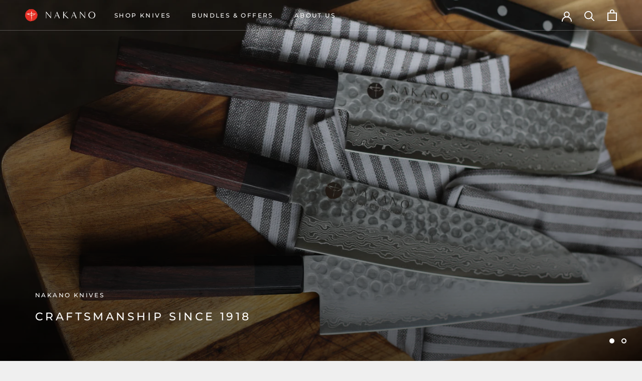

--- FILE ---
content_type: text/html; charset=utf-8
request_url: https://nakano-knives.com/de
body_size: 26278
content:
<!doctype html>

<html class="no-js" lang="de">
  <head>
    
<script name="geolocation">
  function readCookie_influency(name) {
      var nameEQ = name + "=";
      var ca = document.cookie.split(';');
      for(var i=0;i < ca.length;i++) {
          var c = ca[i];
          while (c.charAt(0)==' ') c = c.substring(1,c.length);
          if (c.indexOf(nameEQ) == 0) return c.substring(nameEQ.length,c.length);
      }
      return null;
  }
  function redirect_to_currency_and_language(location_currency) {
      var current_URL = new URL(window.location.href);
      current_language = 'de'
      current_currency = 'USD'
      if (location_currency != null && !current_URL.href.includes("currency=") && current_currency != location_currency) {
          current_URL.searchParams.append('currency', location_currency);
          window.location.href = current_URL.href
      }
  }
    
  function check_location() {
    redirect_currency = null
    cookie_currency = readCookie_influency("nakano_currency")  
    if (cookie_currency == null ) {
      if (["fr-FR", "nl-NL","fr-BE", "nl-BE","it-IT","pl-PL", "pt-PT", "ca-ES", "es","fr","nl","it"].includes(navigator.language)) {
          document.cookie = "nakano_currency=EUR;path=/; expires=Fri, 31 Dec 2050 23:59:59 GMT ";
          redirect_to_currency_and_language("EUR")
      } else {
        fetch('https://api.ipregistry.co/?key=ox9tsa680sanqv&fields=currency.code,location.language.code')
          .then(function (response) { return response.json(); })
          .then(function (payload) {
              console.log("GEO REDIRECTER", payload.location.language.code, payload.currency.code)
              document.cookie = "nakano_currency="+payload.currency.code+";path=/; expires=Fri, 31 Dec 2050 23:59:59 GMT ";
              document.cookie = "nakano_language="+payload.location.language.code+";path=/; expires=Fri, 31 Dec 2050 23:59:59 GMT ";
              if (["EUR", "GBP"].includes(payload.currency.code)) {
                redirect_to_currency_and_language(payload.currency.code)
              }
        });
      }
    }
  }
  check_location()
    
</script>


    
    <meta charset="utf-8"> 
    <meta http-equiv="X-UA-Compatible" content="IE=edge,chrome=1">
    <meta name="viewport" content="width=device-width, initial-scale=1.0, height=device-height, minimum-scale=1.0, maximum-scale=1.0">
    <meta name="theme-color" content="">

    <title>
      Nakano Knives
    </title><meta name="description" content="Nakano Knives (中 野) ist eine hochwertige japanische Küchenmesser-Marke"><link rel="canonical" href="https://nakano-knives.com/de"><link rel="shortcut icon" href="//nakano-knives.com/cdn/shop/files/Nakano_Favicon_ad133112-0bb7-4019-9e3a-d26fabc306db_96x.png?v=1663878897" type="image/png"><meta property="og:type" content="website">
  <meta property="og:title" content="Nakano Knives"><meta property="og:description" content="Nakano Knives (中 野) ist eine hochwertige japanische Küchenmesser-Marke"><meta property="og:url" content="https://nakano-knives.com/de">
<meta property="og:site_name" content="Nakano Knives"><meta name="twitter:card" content="summary"><meta name="twitter:title" content="Nakano Knives">
  <meta name="twitter:description" content="Nakano Knives (中 野) ist eine hochwertige japanische Küchenmesser-Marke">
    <style>
  @font-face {
  font-family: Montserrat;
  font-weight: 500;
  font-style: normal;
  font-display: fallback;
  src: url("//nakano-knives.com/cdn/fonts/montserrat/montserrat_n5.07ef3781d9c78c8b93c98419da7ad4fbeebb6635.woff2") format("woff2"),
       url("//nakano-knives.com/cdn/fonts/montserrat/montserrat_n5.adf9b4bd8b0e4f55a0b203cdd84512667e0d5e4d.woff") format("woff");
}

  @font-face {
  font-family: "Nunito Sans";
  font-weight: 400;
  font-style: normal;
  font-display: fallback;
  src: url("//nakano-knives.com/cdn/fonts/nunito_sans/nunitosans_n4.0276fe080df0ca4e6a22d9cb55aed3ed5ba6b1da.woff2") format("woff2"),
       url("//nakano-knives.com/cdn/fonts/nunito_sans/nunitosans_n4.b4964bee2f5e7fd9c3826447e73afe2baad607b7.woff") format("woff");
}


  @font-face {
  font-family: "Nunito Sans";
  font-weight: 700;
  font-style: normal;
  font-display: fallback;
  src: url("//nakano-knives.com/cdn/fonts/nunito_sans/nunitosans_n7.25d963ed46da26098ebeab731e90d8802d989fa5.woff2") format("woff2"),
       url("//nakano-knives.com/cdn/fonts/nunito_sans/nunitosans_n7.d32e3219b3d2ec82285d3027bd673efc61a996c8.woff") format("woff");
}

  @font-face {
  font-family: "Nunito Sans";
  font-weight: 400;
  font-style: italic;
  font-display: fallback;
  src: url("//nakano-knives.com/cdn/fonts/nunito_sans/nunitosans_i4.6e408730afac1484cf297c30b0e67c86d17fc586.woff2") format("woff2"),
       url("//nakano-knives.com/cdn/fonts/nunito_sans/nunitosans_i4.c9b6dcbfa43622b39a5990002775a8381942ae38.woff") format("woff");
}

  @font-face {
  font-family: "Nunito Sans";
  font-weight: 700;
  font-style: italic;
  font-display: fallback;
  src: url("//nakano-knives.com/cdn/fonts/nunito_sans/nunitosans_i7.8c1124729eec046a321e2424b2acf328c2c12139.woff2") format("woff2"),
       url("//nakano-knives.com/cdn/fonts/nunito_sans/nunitosans_i7.af4cda04357273e0996d21184432bcb14651a64d.woff") format("woff");
}


  :root {
    --heading-font-family : Montserrat, sans-serif;
    --heading-font-weight : 500;
    --heading-font-style  : normal;

    --text-font-family : "Nunito Sans", sans-serif;
    --text-font-weight : 400;
    --text-font-style  : normal;

    --base-text-font-size   : 14px;
    --default-text-font-size: 14px;--background          : #efefef;
    --background-rgb      : 239, 239, 239;
    --light-background    : #ffffff;
    --light-background-rgb: 255, 255, 255;
    --heading-color       : #1c1b1b;
    --text-color          : #1c1b1b;
    --text-color-rgb      : 28, 27, 27;
    --text-color-light    : #6a6a6a;
    --text-color-light-rgb: 106, 106, 106;
    --link-color          : #6a6a6a;
    --link-color-rgb      : 106, 106, 106;
    --border-color        : #cfcfcf;
    --border-color-rgb    : 207, 207, 207;

    --button-background    : #1c1b1b;
    --button-background-rgb: 28, 27, 27;
    --button-text-color    : #ffffff;

    --header-background       : #ffffff;
    --header-heading-color    : #1c1b1b;
    --header-light-text-color : #6a6a6a;
    --header-border-color     : #dddddd;

    --footer-background    : #ffffff;
    --footer-text-color    : #6a6a6a;
    --footer-heading-color : #1c1b1b;
    --footer-border-color  : #e9e9e9;

    --navigation-background      : #1c1b1b;
    --navigation-background-rgb  : 28, 27, 27;
    --navigation-text-color      : #ffffff;
    --navigation-text-color-light: rgba(255, 255, 255, 0.5);
    --navigation-border-color    : rgba(255, 255, 255, 0.25);

    --newsletter-popup-background     : #1c1b1b;
    --newsletter-popup-text-color     : #ffffff;
    --newsletter-popup-text-color-rgb : 255, 255, 255;

    --secondary-elements-background       : #1c1b1b;
    --secondary-elements-background-rgb   : 28, 27, 27;
    --secondary-elements-text-color       : #ffffff;
    --secondary-elements-text-color-light : rgba(255, 255, 255, 0.5);
    --secondary-elements-border-color     : rgba(255, 255, 255, 0.25);

    --product-sale-price-color    : #14a916;
    --product-sale-price-color-rgb: 20, 169, 22;
    --product-star-rating: #f6a429;

    /* Shopify related variables */
    --payment-terms-background-color: #efefef;

    /* Products */

    --horizontal-spacing-four-products-per-row: 60px;
        --horizontal-spacing-two-products-per-row : 60px;

    --vertical-spacing-four-products-per-row: 60px;
        --vertical-spacing-two-products-per-row : 75px;

    /* Animation */
    --drawer-transition-timing: cubic-bezier(0.645, 0.045, 0.355, 1);
    --header-base-height: 80px; /* We set a default for browsers that do not support CSS variables */

    /* Cursors */
    --cursor-zoom-in-svg    : url(//nakano-knives.com/cdn/shop/t/17/assets/cursor-zoom-in.svg?v=170532930330058140181663488615);
    --cursor-zoom-in-2x-svg : url(//nakano-knives.com/cdn/shop/t/17/assets/cursor-zoom-in-2x.svg?v=56685658183649387561663488615);
  }
</style>

<script>
  // IE11 does not have support for CSS variables, so we have to polyfill them
  if (!(((window || {}).CSS || {}).supports && window.CSS.supports('(--a: 0)'))) {
    const script = document.createElement('script');
    script.type = 'text/javascript';
    script.src = 'https://cdn.jsdelivr.net/npm/css-vars-ponyfill@2';
    script.onload = function() {
      cssVars({});
    };

    document.getElementsByTagName('head')[0].appendChild(script);
  }
</script>

    <script>window.performance && window.performance.mark && window.performance.mark('shopify.content_for_header.start');</script><meta name="google-site-verification" content="pIr5S5jhxW6o2iMm-bb4XsYSsd4NAFz5sO8kXHpOxPg">
<meta name="facebook-domain-verification" content="rniou5aa71bdkq8yacmdkrh7dkpeyu">
<meta id="shopify-digital-wallet" name="shopify-digital-wallet" content="/37888622724/digital_wallets/dialog">
<meta name="shopify-checkout-api-token" content="3bb788d587e7c147d2597026ef582655">
<link rel="alternate" hreflang="x-default" href="https://nakano-knives.com/">
<link rel="alternate" hreflang="en" href="https://nakano-knives.com/">
<link rel="alternate" hreflang="de" href="https://nakano-knives.com/de">
<script async="async" src="/checkouts/internal/preloads.js?locale=de-US"></script>
<link rel="preconnect" href="https://shop.app" crossorigin="anonymous">
<script async="async" src="https://shop.app/checkouts/internal/preloads.js?locale=de-US&shop_id=37888622724" crossorigin="anonymous"></script>
<script id="apple-pay-shop-capabilities" type="application/json">{"shopId":37888622724,"countryCode":"GB","currencyCode":"USD","merchantCapabilities":["supports3DS"],"merchantId":"gid:\/\/shopify\/Shop\/37888622724","merchantName":"Nakano Knives","requiredBillingContactFields":["postalAddress","email"],"requiredShippingContactFields":["postalAddress","email"],"shippingType":"shipping","supportedNetworks":["visa","maestro","masterCard","amex","discover","elo"],"total":{"type":"pending","label":"Nakano Knives","amount":"1.00"},"shopifyPaymentsEnabled":true,"supportsSubscriptions":true}</script>
<script id="shopify-features" type="application/json">{"accessToken":"3bb788d587e7c147d2597026ef582655","betas":["rich-media-storefront-analytics"],"domain":"nakano-knives.com","predictiveSearch":true,"shopId":37888622724,"locale":"de"}</script>
<script>var Shopify = Shopify || {};
Shopify.shop = "nakano-knives.myshopify.com";
Shopify.locale = "de";
Shopify.currency = {"active":"USD","rate":"1.0"};
Shopify.country = "US";
Shopify.theme = {"name":"Prestige","id":127417221252,"schema_name":"Prestige","schema_version":"5.7.1","theme_store_id":855,"role":"main"};
Shopify.theme.handle = "null";
Shopify.theme.style = {"id":null,"handle":null};
Shopify.cdnHost = "nakano-knives.com/cdn";
Shopify.routes = Shopify.routes || {};
Shopify.routes.root = "/de/";</script>
<script type="module">!function(o){(o.Shopify=o.Shopify||{}).modules=!0}(window);</script>
<script>!function(o){function n(){var o=[];function n(){o.push(Array.prototype.slice.apply(arguments))}return n.q=o,n}var t=o.Shopify=o.Shopify||{};t.loadFeatures=n(),t.autoloadFeatures=n()}(window);</script>
<script>
  window.ShopifyPay = window.ShopifyPay || {};
  window.ShopifyPay.apiHost = "shop.app\/pay";
  window.ShopifyPay.redirectState = null;
</script>
<script id="shop-js-analytics" type="application/json">{"pageType":"index"}</script>
<script defer="defer" async type="module" src="//nakano-knives.com/cdn/shopifycloud/shop-js/modules/v2/client.init-shop-cart-sync_HUjMWWU5.de.esm.js"></script>
<script defer="defer" async type="module" src="//nakano-knives.com/cdn/shopifycloud/shop-js/modules/v2/chunk.common_QpfDqRK1.esm.js"></script>
<script type="module">
  await import("//nakano-knives.com/cdn/shopifycloud/shop-js/modules/v2/client.init-shop-cart-sync_HUjMWWU5.de.esm.js");
await import("//nakano-knives.com/cdn/shopifycloud/shop-js/modules/v2/chunk.common_QpfDqRK1.esm.js");

  window.Shopify.SignInWithShop?.initShopCartSync?.({"fedCMEnabled":true,"windoidEnabled":true});

</script>
<script>
  window.Shopify = window.Shopify || {};
  if (!window.Shopify.featureAssets) window.Shopify.featureAssets = {};
  window.Shopify.featureAssets['shop-js'] = {"shop-cart-sync":["modules/v2/client.shop-cart-sync_ByUgVWtJ.de.esm.js","modules/v2/chunk.common_QpfDqRK1.esm.js"],"init-fed-cm":["modules/v2/client.init-fed-cm_CVqhkk-1.de.esm.js","modules/v2/chunk.common_QpfDqRK1.esm.js"],"shop-button":["modules/v2/client.shop-button_B0pFlqys.de.esm.js","modules/v2/chunk.common_QpfDqRK1.esm.js"],"shop-cash-offers":["modules/v2/client.shop-cash-offers_CaaeZ5wd.de.esm.js","modules/v2/chunk.common_QpfDqRK1.esm.js","modules/v2/chunk.modal_CS8dP9kO.esm.js"],"init-windoid":["modules/v2/client.init-windoid_B-gyVqfY.de.esm.js","modules/v2/chunk.common_QpfDqRK1.esm.js"],"shop-toast-manager":["modules/v2/client.shop-toast-manager_DgTeluS3.de.esm.js","modules/v2/chunk.common_QpfDqRK1.esm.js"],"init-shop-email-lookup-coordinator":["modules/v2/client.init-shop-email-lookup-coordinator_C5I212n4.de.esm.js","modules/v2/chunk.common_QpfDqRK1.esm.js"],"init-shop-cart-sync":["modules/v2/client.init-shop-cart-sync_HUjMWWU5.de.esm.js","modules/v2/chunk.common_QpfDqRK1.esm.js"],"avatar":["modules/v2/client.avatar_BTnouDA3.de.esm.js"],"pay-button":["modules/v2/client.pay-button_CJaF-UDc.de.esm.js","modules/v2/chunk.common_QpfDqRK1.esm.js"],"init-customer-accounts":["modules/v2/client.init-customer-accounts_BI_wUvuR.de.esm.js","modules/v2/client.shop-login-button_DTPR4l75.de.esm.js","modules/v2/chunk.common_QpfDqRK1.esm.js","modules/v2/chunk.modal_CS8dP9kO.esm.js"],"init-shop-for-new-customer-accounts":["modules/v2/client.init-shop-for-new-customer-accounts_C4qR5Wl-.de.esm.js","modules/v2/client.shop-login-button_DTPR4l75.de.esm.js","modules/v2/chunk.common_QpfDqRK1.esm.js","modules/v2/chunk.modal_CS8dP9kO.esm.js"],"shop-login-button":["modules/v2/client.shop-login-button_DTPR4l75.de.esm.js","modules/v2/chunk.common_QpfDqRK1.esm.js","modules/v2/chunk.modal_CS8dP9kO.esm.js"],"init-customer-accounts-sign-up":["modules/v2/client.init-customer-accounts-sign-up_SG5gYFpP.de.esm.js","modules/v2/client.shop-login-button_DTPR4l75.de.esm.js","modules/v2/chunk.common_QpfDqRK1.esm.js","modules/v2/chunk.modal_CS8dP9kO.esm.js"],"shop-follow-button":["modules/v2/client.shop-follow-button_CmMsyvrH.de.esm.js","modules/v2/chunk.common_QpfDqRK1.esm.js","modules/v2/chunk.modal_CS8dP9kO.esm.js"],"checkout-modal":["modules/v2/client.checkout-modal_tfCxQqrq.de.esm.js","modules/v2/chunk.common_QpfDqRK1.esm.js","modules/v2/chunk.modal_CS8dP9kO.esm.js"],"lead-capture":["modules/v2/client.lead-capture_Ccz5Zm6k.de.esm.js","modules/v2/chunk.common_QpfDqRK1.esm.js","modules/v2/chunk.modal_CS8dP9kO.esm.js"],"shop-login":["modules/v2/client.shop-login_BfivnucW.de.esm.js","modules/v2/chunk.common_QpfDqRK1.esm.js","modules/v2/chunk.modal_CS8dP9kO.esm.js"],"payment-terms":["modules/v2/client.payment-terms_D2Mn0eFV.de.esm.js","modules/v2/chunk.common_QpfDqRK1.esm.js","modules/v2/chunk.modal_CS8dP9kO.esm.js"]};
</script>
<script>(function() {
  var isLoaded = false;
  function asyncLoad() {
    if (isLoaded) return;
    isLoaded = true;
    var urls = ["https:\/\/static.klaviyo.com\/onsite\/js\/klaviyo.js?company_id=QNKyxd\u0026shop=nakano-knives.myshopify.com","https:\/\/static.klaviyo.com\/onsite\/js\/klaviyo.js?company_id=QNKyxd\u0026shop=nakano-knives.myshopify.com","https:\/\/plugin.brevo.com\/integrations\/api\/automation\/script?user_connection_id=637cae86cb1dd70b3e224e7a\u0026ma-key=22l4tqdngu4xlrc2vy4urobi\u0026shop=nakano-knives.myshopify.com","https:\/\/plugin.brevo.com\/integrations\/api\/sy\/cart_tracking\/script?ma-key=22l4tqdngu4xlrc2vy4urobi\u0026user_connection_id=637cae86cb1dd70b3e224e7a\u0026shop=nakano-knives.myshopify.com","\/\/loader.wisepops.com\/get-loader.js?v=1\u0026site=UjajwSrQXJ\u0026shop=nakano-knives.myshopify.com","https:\/\/files.influencer-hero.com\/clicks.js?b=1019\u0026shop=nakano-knives.myshopify.com"];
    for (var i = 0; i < urls.length; i++) {
      var s = document.createElement('script');
      s.type = 'text/javascript';
      s.async = true;
      s.src = urls[i];
      var x = document.getElementsByTagName('script')[0];
      x.parentNode.insertBefore(s, x);
    }
  };
  if(window.attachEvent) {
    window.attachEvent('onload', asyncLoad);
  } else {
    window.addEventListener('load', asyncLoad, false);
  }
})();</script>
<script id="__st">var __st={"a":37888622724,"offset":0,"reqid":"e84fd982-68cf-4aa0-bd5c-4ce674eeda1a-1768823938","pageurl":"nakano-knives.com\/de","u":"5b2fe61b9666","p":"home"};</script>
<script>window.ShopifyPaypalV4VisibilityTracking = true;</script>
<script id="captcha-bootstrap">!function(){'use strict';const t='contact',e='account',n='new_comment',o=[[t,t],['blogs',n],['comments',n],[t,'customer']],c=[[e,'customer_login'],[e,'guest_login'],[e,'recover_customer_password'],[e,'create_customer']],r=t=>t.map((([t,e])=>`form[action*='/${t}']:not([data-nocaptcha='true']) input[name='form_type'][value='${e}']`)).join(','),a=t=>()=>t?[...document.querySelectorAll(t)].map((t=>t.form)):[];function s(){const t=[...o],e=r(t);return a(e)}const i='password',u='form_key',d=['recaptcha-v3-token','g-recaptcha-response','h-captcha-response',i],f=()=>{try{return window.sessionStorage}catch{return}},m='__shopify_v',_=t=>t.elements[u];function p(t,e,n=!1){try{const o=window.sessionStorage,c=JSON.parse(o.getItem(e)),{data:r}=function(t){const{data:e,action:n}=t;return t[m]||n?{data:e,action:n}:{data:t,action:n}}(c);for(const[e,n]of Object.entries(r))t.elements[e]&&(t.elements[e].value=n);n&&o.removeItem(e)}catch(o){console.error('form repopulation failed',{error:o})}}const l='form_type',E='cptcha';function T(t){t.dataset[E]=!0}const w=window,h=w.document,L='Shopify',v='ce_forms',y='captcha';let A=!1;((t,e)=>{const n=(g='f06e6c50-85a8-45c8-87d0-21a2b65856fe',I='https://cdn.shopify.com/shopifycloud/storefront-forms-hcaptcha/ce_storefront_forms_captcha_hcaptcha.v1.5.2.iife.js',D={infoText:'Durch hCaptcha geschützt',privacyText:'Datenschutz',termsText:'Allgemeine Geschäftsbedingungen'},(t,e,n)=>{const o=w[L][v],c=o.bindForm;if(c)return c(t,g,e,D).then(n);var r;o.q.push([[t,g,e,D],n]),r=I,A||(h.body.append(Object.assign(h.createElement('script'),{id:'captcha-provider',async:!0,src:r})),A=!0)});var g,I,D;w[L]=w[L]||{},w[L][v]=w[L][v]||{},w[L][v].q=[],w[L][y]=w[L][y]||{},w[L][y].protect=function(t,e){n(t,void 0,e),T(t)},Object.freeze(w[L][y]),function(t,e,n,w,h,L){const[v,y,A,g]=function(t,e,n){const i=e?o:[],u=t?c:[],d=[...i,...u],f=r(d),m=r(i),_=r(d.filter((([t,e])=>n.includes(e))));return[a(f),a(m),a(_),s()]}(w,h,L),I=t=>{const e=t.target;return e instanceof HTMLFormElement?e:e&&e.form},D=t=>v().includes(t);t.addEventListener('submit',(t=>{const e=I(t);if(!e)return;const n=D(e)&&!e.dataset.hcaptchaBound&&!e.dataset.recaptchaBound,o=_(e),c=g().includes(e)&&(!o||!o.value);(n||c)&&t.preventDefault(),c&&!n&&(function(t){try{if(!f())return;!function(t){const e=f();if(!e)return;const n=_(t);if(!n)return;const o=n.value;o&&e.removeItem(o)}(t);const e=Array.from(Array(32),(()=>Math.random().toString(36)[2])).join('');!function(t,e){_(t)||t.append(Object.assign(document.createElement('input'),{type:'hidden',name:u})),t.elements[u].value=e}(t,e),function(t,e){const n=f();if(!n)return;const o=[...t.querySelectorAll(`input[type='${i}']`)].map((({name:t})=>t)),c=[...d,...o],r={};for(const[a,s]of new FormData(t).entries())c.includes(a)||(r[a]=s);n.setItem(e,JSON.stringify({[m]:1,action:t.action,data:r}))}(t,e)}catch(e){console.error('failed to persist form',e)}}(e),e.submit())}));const S=(t,e)=>{t&&!t.dataset[E]&&(n(t,e.some((e=>e===t))),T(t))};for(const o of['focusin','change'])t.addEventListener(o,(t=>{const e=I(t);D(e)&&S(e,y())}));const B=e.get('form_key'),M=e.get(l),P=B&&M;t.addEventListener('DOMContentLoaded',(()=>{const t=y();if(P)for(const e of t)e.elements[l].value===M&&p(e,B);[...new Set([...A(),...v().filter((t=>'true'===t.dataset.shopifyCaptcha))])].forEach((e=>S(e,t)))}))}(h,new URLSearchParams(w.location.search),n,t,e,['guest_login'])})(!0,!0)}();</script>
<script integrity="sha256-4kQ18oKyAcykRKYeNunJcIwy7WH5gtpwJnB7kiuLZ1E=" data-source-attribution="shopify.loadfeatures" defer="defer" src="//nakano-knives.com/cdn/shopifycloud/storefront/assets/storefront/load_feature-a0a9edcb.js" crossorigin="anonymous"></script>
<script crossorigin="anonymous" defer="defer" src="//nakano-knives.com/cdn/shopifycloud/storefront/assets/shopify_pay/storefront-65b4c6d7.js?v=20250812"></script>
<script data-source-attribution="shopify.dynamic_checkout.dynamic.init">var Shopify=Shopify||{};Shopify.PaymentButton=Shopify.PaymentButton||{isStorefrontPortableWallets:!0,init:function(){window.Shopify.PaymentButton.init=function(){};var t=document.createElement("script");t.src="https://nakano-knives.com/cdn/shopifycloud/portable-wallets/latest/portable-wallets.de.js",t.type="module",document.head.appendChild(t)}};
</script>
<script data-source-attribution="shopify.dynamic_checkout.buyer_consent">
  function portableWalletsHideBuyerConsent(e){var t=document.getElementById("shopify-buyer-consent"),n=document.getElementById("shopify-subscription-policy-button");t&&n&&(t.classList.add("hidden"),t.setAttribute("aria-hidden","true"),n.removeEventListener("click",e))}function portableWalletsShowBuyerConsent(e){var t=document.getElementById("shopify-buyer-consent"),n=document.getElementById("shopify-subscription-policy-button");t&&n&&(t.classList.remove("hidden"),t.removeAttribute("aria-hidden"),n.addEventListener("click",e))}window.Shopify?.PaymentButton&&(window.Shopify.PaymentButton.hideBuyerConsent=portableWalletsHideBuyerConsent,window.Shopify.PaymentButton.showBuyerConsent=portableWalletsShowBuyerConsent);
</script>
<script data-source-attribution="shopify.dynamic_checkout.cart.bootstrap">document.addEventListener("DOMContentLoaded",(function(){function t(){return document.querySelector("shopify-accelerated-checkout-cart, shopify-accelerated-checkout")}if(t())Shopify.PaymentButton.init();else{new MutationObserver((function(e,n){t()&&(Shopify.PaymentButton.init(),n.disconnect())})).observe(document.body,{childList:!0,subtree:!0})}}));
</script>
<link id="shopify-accelerated-checkout-styles" rel="stylesheet" media="screen" href="https://nakano-knives.com/cdn/shopifycloud/portable-wallets/latest/accelerated-checkout-backwards-compat.css" crossorigin="anonymous">
<style id="shopify-accelerated-checkout-cart">
        #shopify-buyer-consent {
  margin-top: 1em;
  display: inline-block;
  width: 100%;
}

#shopify-buyer-consent.hidden {
  display: none;
}

#shopify-subscription-policy-button {
  background: none;
  border: none;
  padding: 0;
  text-decoration: underline;
  font-size: inherit;
  cursor: pointer;
}

#shopify-subscription-policy-button::before {
  box-shadow: none;
}

      </style>

<script>window.performance && window.performance.mark && window.performance.mark('shopify.content_for_header.end');</script>

    <link rel="stylesheet" href="//nakano-knives.com/cdn/shop/t/17/assets/theme.css?v=62441372190441597211663488603">

<!-- Google tag (gtag.js) -->
<script async src="https://www.googletagmanager.com/gtag/js?id=G-V2VWGG9PKY"></script>
<script>
  window.dataLayer = window.dataLayer || [];
  function gtag(){dataLayer.push(arguments);}
  gtag('js', new Date());
  gtag('config', 'G-V2VWGG9PKY');
</script>

    
    <script>// This allows to expose several variables to the global scope, to be used in scripts
      window.theme = {
        pageType: "index",
        moneyFormat: "\u003cspan class=money\u003e${{amount}}\u003c\/span\u003e",
        moneyWithCurrencyFormat: "\u003cspan class=money\u003e${{amount}} USD\u003c\/span\u003e",
        currencyCodeEnabled: false,
        productImageSize: "natural",
        searchMode: "product,article",
        showPageTransition: false,
        showElementStaggering: true,
        showImageZooming: true
      };

      window.routes = {
        rootUrl: "\/de",
        rootUrlWithoutSlash: "\/de",
        cartUrl: "\/de\/cart",
        cartAddUrl: "\/de\/cart\/add",
        cartChangeUrl: "\/de\/cart\/change",
        searchUrl: "\/de\/search",
        productRecommendationsUrl: "\/de\/recommendations\/products"
      };

      window.languages = {
        cartAddNote: "Bestellnotiz hinzufügen",
        cartEditNote: "Bestellnotiz bearbeiten",
        productImageLoadingError: "Dieses Bild konnte nicht geladen werden. Bitte versuche die Seite neu zu laden.",
        productFormAddToCart: "In den Warenkorb",
        productFormUnavailable: "Nicht verfügbar",
        productFormSoldOut: "Ausverkauft",
        shippingEstimatorOneResult: "1 Option verfügbar:",
        shippingEstimatorMoreResults: "{{count}} Optionen verfügbar:",
        shippingEstimatorNoResults: "Es konnte kein Versand gefunden werden"
      };

      window.lazySizesConfig = {
        loadHidden: false,
        hFac: 0.5,
        expFactor: 2,
        ricTimeout: 150,
        lazyClass: 'Image--lazyLoad',
        loadingClass: 'Image--lazyLoading',
        loadedClass: 'Image--lazyLoaded'
      };

      document.documentElement.className = document.documentElement.className.replace('no-js', 'js');
      document.documentElement.style.setProperty('--window-height', window.innerHeight + 'px');

      // We do a quick detection of some features (we could use Modernizr but for so little...)
      (function() {
        document.documentElement.className += ((window.CSS && window.CSS.supports('(position: sticky) or (position: -webkit-sticky)')) ? ' supports-sticky' : ' no-supports-sticky');
        document.documentElement.className += (window.matchMedia('(-moz-touch-enabled: 1), (hover: none)')).matches ? ' no-supports-hover' : ' supports-hover';
      }());

      
    </script>

    <script src="//nakano-knives.com/cdn/shop/t/17/assets/lazysizes.min.js?v=174358363404432586981663488602" async></script><script src="//nakano-knives.com/cdn/shop/t/17/assets/libs.min.js?v=26178543184394469741663488603" defer></script>
    <script src="//nakano-knives.com/cdn/shop/t/17/assets/theme.js?v=136432947336758271551663488603" defer></script>
    <script src="//nakano-knives.com/cdn/shop/t/17/assets/custom.js?v=183944157590872491501663488602" defer></script>

    <script>
      (function () {
        window.onpageshow = function() {
          if (window.theme.showPageTransition) {
            var pageTransition = document.querySelector('.PageTransition');

            if (pageTransition) {
              pageTransition.style.visibility = 'visible';
              pageTransition.style.opacity = '0';
            }
          }

          // When the page is loaded from the cache, we have to reload the cart content
          document.documentElement.dispatchEvent(new CustomEvent('cart:refresh', {
            bubbles: true
          }));
        };
      })();
    </script>

    


  <script type="application/ld+json">
  {
    "@context": "http://schema.org",
    "@type": "BreadcrumbList",
  "itemListElement": [{
      "@type": "ListItem",
      "position": 1,
      "name": "Home",
      "item": "https://nakano-knives.com"
    }]
  }
  </script>

  <!-- BEGIN app block: shopify://apps/wisepops-email-sms-popups/blocks/app-embed/e7d7a4f7-0df4-4073-9375-5f36db513952 --><script>
  // Create the wisepops() function
  window.wisepops_key = window.WisePopsObject = window.wisepops_key || window.WisePopsObject || "wisepops";
  window[window.wisepops_key] = function () {
    window[window.wisepops_key].q.push(arguments);
  };
  window[window.wisepops_key].q = [];
  window[window.wisepops_key].l = Date.now();

  // Disable deprecated snippet
  window._wisepopsSkipShopifyDeprecatedSnippet = true;

  document.addEventListener('wisepops.after-initialization', function () {
    // https://developer.mozilla.org/en-US/docs/Web/API/Document/cookie/Simple_document.cookie_framework
    function getCookieValue(sKey) {
      if (!sKey) { return null; }
      return decodeURIComponent(document.cookie.replace(new RegExp("(?:(?:^|.*;)\\s*" + encodeURIComponent(sKey).replace(/[\-\.\+\*]/g, "\\$&") + "\\s*\\=\\s*([^;]*).*$)|^.*$"), "$1")) || null;
    }

    function getTotalInventoryQuantity() {
      var variants = null;
      if (!variants) {
        return null;
      }

      var totalQuantity = 0;
      for (var i in variants) {
        if (variants[i] && variants[i].inventory_quantity) {
          totalQuantity += variants[i].inventory_quantity;
        } else {
          return null;
        }
      }
      return totalQuantity;
    }

    function getMapCartItems(key, items){
      var cartItems = items ?? [];
      return cartItems.map(function (item) {
        return item[key];
      })
      .filter(function (item){
        if (item !== undefined && item !== null && item !== "") {
          return true;
        }
        return false;
      })
      .join(',');
    }

    

    // Set built-in properties
    window[window.wisepops_key]('properties', {
      client_id: null,
      cart: {
        discount_code: getCookieValue('discount_code'),
        item_count: 0,
        total_price: 0 / 100,
        currency: "USD",
        skus: getMapCartItems('sku'),
        items: []
      },
      customer: {
        accepts_marketing: false,
        is_logged_in:  false ,
        last_order: {
          created_at: null,
        },
        orders_count: 0,
        total_spent: (isNaN(null) ? 0 : (null / 100)),
        tags:  null ,
        email: null,
        first_name: null,
        last_name: null,
      },
      product: {
        available: null,
        price:  null ,
        tags: null,
        total_inventory_quantity: getTotalInventoryQuantity(),
        stock: 0,
      },
      orders: {},
      

    }, { temporary: true });

    // Custom event when product added to cart
    var shopifyTrackFunction = window.ShopifyAnalytics && ShopifyAnalytics.lib && ShopifyAnalytics.lib.track;
    var lastAddedToCartTimestamp = 0;
    if (shopifyTrackFunction) {
      ShopifyAnalytics.lib.track = function () {
        if (arguments[0] === 'Added Product') {
            (async () => {
                let cartPayload;
                try {
                    cartPayload = await (await fetch(window.Shopify.routes.root + 'cart.js')).json();
                } catch (e) {}

                if (cartPayload) {
                    window[window.wisepops_key]('properties', {
                        cart: {
                            discount_code: getCookieValue('discount_code'),
                            item_count: cartPayload.items.length,
                            total_price: (cartPayload.total_price ?? 0) / 100,
                            currency: cartPayload.currency,
                            skus: getMapCartItems('sku', cartPayload.items),
                            items: cartPayload.items.map(item => ({
                                product_id: item.product_id,
                                variant_id: item.variant_id,
                                sku: item.sku,
                                quantity: item.quantity,
                                price: (item.final_price ?? 0) / 100,
                                totalPrice: (item.final_line_price ?? 0) / 100
                            })),
                        }
                    }, {temporary: true});
                }

                var currentTimestamp = Date.now();
                if (currentTimestamp > lastAddedToCartTimestamp + 5000) {
                    window[window.wisepops_key]('event', 'product-added-to-cart');
                    lastAddedToCartTimestamp = currentTimestamp;
                }
            })();
        }
        shopifyTrackFunction.apply(this, arguments);
      };
    }
  });
</script>


<!-- END app block --><meta property="og:image" content="https://cdn.shopify.com/s/files/1/0378/8862/2724/files/Nakano_logo_rect.png?height=628&pad_color=ffffff&v=1663879274&width=1200" />
<meta property="og:image:secure_url" content="https://cdn.shopify.com/s/files/1/0378/8862/2724/files/Nakano_logo_rect.png?height=628&pad_color=ffffff&v=1663879274&width=1200" />
<meta property="og:image:width" content="1200" />
<meta property="og:image:height" content="628" />
<link href="https://monorail-edge.shopifysvc.com" rel="dns-prefetch">
<script>(function(){if ("sendBeacon" in navigator && "performance" in window) {try {var session_token_from_headers = performance.getEntriesByType('navigation')[0].serverTiming.find(x => x.name == '_s').description;} catch {var session_token_from_headers = undefined;}var session_cookie_matches = document.cookie.match(/_shopify_s=([^;]*)/);var session_token_from_cookie = session_cookie_matches && session_cookie_matches.length === 2 ? session_cookie_matches[1] : "";var session_token = session_token_from_headers || session_token_from_cookie || "";function handle_abandonment_event(e) {var entries = performance.getEntries().filter(function(entry) {return /monorail-edge.shopifysvc.com/.test(entry.name);});if (!window.abandonment_tracked && entries.length === 0) {window.abandonment_tracked = true;var currentMs = Date.now();var navigation_start = performance.timing.navigationStart;var payload = {shop_id: 37888622724,url: window.location.href,navigation_start,duration: currentMs - navigation_start,session_token,page_type: "index"};window.navigator.sendBeacon("https://monorail-edge.shopifysvc.com/v1/produce", JSON.stringify({schema_id: "online_store_buyer_site_abandonment/1.1",payload: payload,metadata: {event_created_at_ms: currentMs,event_sent_at_ms: currentMs}}));}}window.addEventListener('pagehide', handle_abandonment_event);}}());</script>
<script id="web-pixels-manager-setup">(function e(e,d,r,n,o){if(void 0===o&&(o={}),!Boolean(null===(a=null===(i=window.Shopify)||void 0===i?void 0:i.analytics)||void 0===a?void 0:a.replayQueue)){var i,a;window.Shopify=window.Shopify||{};var t=window.Shopify;t.analytics=t.analytics||{};var s=t.analytics;s.replayQueue=[],s.publish=function(e,d,r){return s.replayQueue.push([e,d,r]),!0};try{self.performance.mark("wpm:start")}catch(e){}var l=function(){var e={modern:/Edge?\/(1{2}[4-9]|1[2-9]\d|[2-9]\d{2}|\d{4,})\.\d+(\.\d+|)|Firefox\/(1{2}[4-9]|1[2-9]\d|[2-9]\d{2}|\d{4,})\.\d+(\.\d+|)|Chrom(ium|e)\/(9{2}|\d{3,})\.\d+(\.\d+|)|(Maci|X1{2}).+ Version\/(15\.\d+|(1[6-9]|[2-9]\d|\d{3,})\.\d+)([,.]\d+|)( \(\w+\)|)( Mobile\/\w+|) Safari\/|Chrome.+OPR\/(9{2}|\d{3,})\.\d+\.\d+|(CPU[ +]OS|iPhone[ +]OS|CPU[ +]iPhone|CPU IPhone OS|CPU iPad OS)[ +]+(15[._]\d+|(1[6-9]|[2-9]\d|\d{3,})[._]\d+)([._]\d+|)|Android:?[ /-](13[3-9]|1[4-9]\d|[2-9]\d{2}|\d{4,})(\.\d+|)(\.\d+|)|Android.+Firefox\/(13[5-9]|1[4-9]\d|[2-9]\d{2}|\d{4,})\.\d+(\.\d+|)|Android.+Chrom(ium|e)\/(13[3-9]|1[4-9]\d|[2-9]\d{2}|\d{4,})\.\d+(\.\d+|)|SamsungBrowser\/([2-9]\d|\d{3,})\.\d+/,legacy:/Edge?\/(1[6-9]|[2-9]\d|\d{3,})\.\d+(\.\d+|)|Firefox\/(5[4-9]|[6-9]\d|\d{3,})\.\d+(\.\d+|)|Chrom(ium|e)\/(5[1-9]|[6-9]\d|\d{3,})\.\d+(\.\d+|)([\d.]+$|.*Safari\/(?![\d.]+ Edge\/[\d.]+$))|(Maci|X1{2}).+ Version\/(10\.\d+|(1[1-9]|[2-9]\d|\d{3,})\.\d+)([,.]\d+|)( \(\w+\)|)( Mobile\/\w+|) Safari\/|Chrome.+OPR\/(3[89]|[4-9]\d|\d{3,})\.\d+\.\d+|(CPU[ +]OS|iPhone[ +]OS|CPU[ +]iPhone|CPU IPhone OS|CPU iPad OS)[ +]+(10[._]\d+|(1[1-9]|[2-9]\d|\d{3,})[._]\d+)([._]\d+|)|Android:?[ /-](13[3-9]|1[4-9]\d|[2-9]\d{2}|\d{4,})(\.\d+|)(\.\d+|)|Mobile Safari.+OPR\/([89]\d|\d{3,})\.\d+\.\d+|Android.+Firefox\/(13[5-9]|1[4-9]\d|[2-9]\d{2}|\d{4,})\.\d+(\.\d+|)|Android.+Chrom(ium|e)\/(13[3-9]|1[4-9]\d|[2-9]\d{2}|\d{4,})\.\d+(\.\d+|)|Android.+(UC? ?Browser|UCWEB|U3)[ /]?(15\.([5-9]|\d{2,})|(1[6-9]|[2-9]\d|\d{3,})\.\d+)\.\d+|SamsungBrowser\/(5\.\d+|([6-9]|\d{2,})\.\d+)|Android.+MQ{2}Browser\/(14(\.(9|\d{2,})|)|(1[5-9]|[2-9]\d|\d{3,})(\.\d+|))(\.\d+|)|K[Aa][Ii]OS\/(3\.\d+|([4-9]|\d{2,})\.\d+)(\.\d+|)/},d=e.modern,r=e.legacy,n=navigator.userAgent;return n.match(d)?"modern":n.match(r)?"legacy":"unknown"}(),u="modern"===l?"modern":"legacy",c=(null!=n?n:{modern:"",legacy:""})[u],f=function(e){return[e.baseUrl,"/wpm","/b",e.hashVersion,"modern"===e.buildTarget?"m":"l",".js"].join("")}({baseUrl:d,hashVersion:r,buildTarget:u}),m=function(e){var d=e.version,r=e.bundleTarget,n=e.surface,o=e.pageUrl,i=e.monorailEndpoint;return{emit:function(e){var a=e.status,t=e.errorMsg,s=(new Date).getTime(),l=JSON.stringify({metadata:{event_sent_at_ms:s},events:[{schema_id:"web_pixels_manager_load/3.1",payload:{version:d,bundle_target:r,page_url:o,status:a,surface:n,error_msg:t},metadata:{event_created_at_ms:s}}]});if(!i)return console&&console.warn&&console.warn("[Web Pixels Manager] No Monorail endpoint provided, skipping logging."),!1;try{return self.navigator.sendBeacon.bind(self.navigator)(i,l)}catch(e){}var u=new XMLHttpRequest;try{return u.open("POST",i,!0),u.setRequestHeader("Content-Type","text/plain"),u.send(l),!0}catch(e){return console&&console.warn&&console.warn("[Web Pixels Manager] Got an unhandled error while logging to Monorail."),!1}}}}({version:r,bundleTarget:l,surface:e.surface,pageUrl:self.location.href,monorailEndpoint:e.monorailEndpoint});try{o.browserTarget=l,function(e){var d=e.src,r=e.async,n=void 0===r||r,o=e.onload,i=e.onerror,a=e.sri,t=e.scriptDataAttributes,s=void 0===t?{}:t,l=document.createElement("script"),u=document.querySelector("head"),c=document.querySelector("body");if(l.async=n,l.src=d,a&&(l.integrity=a,l.crossOrigin="anonymous"),s)for(var f in s)if(Object.prototype.hasOwnProperty.call(s,f))try{l.dataset[f]=s[f]}catch(e){}if(o&&l.addEventListener("load",o),i&&l.addEventListener("error",i),u)u.appendChild(l);else{if(!c)throw new Error("Did not find a head or body element to append the script");c.appendChild(l)}}({src:f,async:!0,onload:function(){if(!function(){var e,d;return Boolean(null===(d=null===(e=window.Shopify)||void 0===e?void 0:e.analytics)||void 0===d?void 0:d.initialized)}()){var d=window.webPixelsManager.init(e)||void 0;if(d){var r=window.Shopify.analytics;r.replayQueue.forEach((function(e){var r=e[0],n=e[1],o=e[2];d.publishCustomEvent(r,n,o)})),r.replayQueue=[],r.publish=d.publishCustomEvent,r.visitor=d.visitor,r.initialized=!0}}},onerror:function(){return m.emit({status:"failed",errorMsg:"".concat(f," has failed to load")})},sri:function(e){var d=/^sha384-[A-Za-z0-9+/=]+$/;return"string"==typeof e&&d.test(e)}(c)?c:"",scriptDataAttributes:o}),m.emit({status:"loading"})}catch(e){m.emit({status:"failed",errorMsg:(null==e?void 0:e.message)||"Unknown error"})}}})({shopId: 37888622724,storefrontBaseUrl: "https://nakano-knives.com",extensionsBaseUrl: "https://extensions.shopifycdn.com/cdn/shopifycloud/web-pixels-manager",monorailEndpoint: "https://monorail-edge.shopifysvc.com/unstable/produce_batch",surface: "storefront-renderer",enabledBetaFlags: ["2dca8a86"],webPixelsConfigList: [{"id":"110657668","configuration":"{\"pixel_id\":\"597807271146929\",\"pixel_type\":\"facebook_pixel\",\"metaapp_system_user_token\":\"-\"}","eventPayloadVersion":"v1","runtimeContext":"OPEN","scriptVersion":"ca16bc87fe92b6042fbaa3acc2fbdaa6","type":"APP","apiClientId":2329312,"privacyPurposes":["ANALYTICS","MARKETING","SALE_OF_DATA"],"dataSharingAdjustments":{"protectedCustomerApprovalScopes":["read_customer_address","read_customer_email","read_customer_name","read_customer_personal_data","read_customer_phone"]}},{"id":"shopify-app-pixel","configuration":"{}","eventPayloadVersion":"v1","runtimeContext":"STRICT","scriptVersion":"0450","apiClientId":"shopify-pixel","type":"APP","privacyPurposes":["ANALYTICS","MARKETING"]},{"id":"shopify-custom-pixel","eventPayloadVersion":"v1","runtimeContext":"LAX","scriptVersion":"0450","apiClientId":"shopify-pixel","type":"CUSTOM","privacyPurposes":["ANALYTICS","MARKETING"]}],isMerchantRequest: false,initData: {"shop":{"name":"Nakano Knives","paymentSettings":{"currencyCode":"USD"},"myshopifyDomain":"nakano-knives.myshopify.com","countryCode":"GB","storefrontUrl":"https:\/\/nakano-knives.com\/de"},"customer":null,"cart":null,"checkout":null,"productVariants":[],"purchasingCompany":null},},"https://nakano-knives.com/cdn","fcfee988w5aeb613cpc8e4bc33m6693e112",{"modern":"","legacy":""},{"shopId":"37888622724","storefrontBaseUrl":"https:\/\/nakano-knives.com","extensionBaseUrl":"https:\/\/extensions.shopifycdn.com\/cdn\/shopifycloud\/web-pixels-manager","surface":"storefront-renderer","enabledBetaFlags":"[\"2dca8a86\"]","isMerchantRequest":"false","hashVersion":"fcfee988w5aeb613cpc8e4bc33m6693e112","publish":"custom","events":"[[\"page_viewed\",{}]]"});</script><script>
  window.ShopifyAnalytics = window.ShopifyAnalytics || {};
  window.ShopifyAnalytics.meta = window.ShopifyAnalytics.meta || {};
  window.ShopifyAnalytics.meta.currency = 'USD';
  var meta = {"page":{"pageType":"home","requestId":"e84fd982-68cf-4aa0-bd5c-4ce674eeda1a-1768823938"}};
  for (var attr in meta) {
    window.ShopifyAnalytics.meta[attr] = meta[attr];
  }
</script>
<script class="analytics">
  (function () {
    var customDocumentWrite = function(content) {
      var jquery = null;

      if (window.jQuery) {
        jquery = window.jQuery;
      } else if (window.Checkout && window.Checkout.$) {
        jquery = window.Checkout.$;
      }

      if (jquery) {
        jquery('body').append(content);
      }
    };

    var hasLoggedConversion = function(token) {
      if (token) {
        return document.cookie.indexOf('loggedConversion=' + token) !== -1;
      }
      return false;
    }

    var setCookieIfConversion = function(token) {
      if (token) {
        var twoMonthsFromNow = new Date(Date.now());
        twoMonthsFromNow.setMonth(twoMonthsFromNow.getMonth() + 2);

        document.cookie = 'loggedConversion=' + token + '; expires=' + twoMonthsFromNow;
      }
    }

    var trekkie = window.ShopifyAnalytics.lib = window.trekkie = window.trekkie || [];
    if (trekkie.integrations) {
      return;
    }
    trekkie.methods = [
      'identify',
      'page',
      'ready',
      'track',
      'trackForm',
      'trackLink'
    ];
    trekkie.factory = function(method) {
      return function() {
        var args = Array.prototype.slice.call(arguments);
        args.unshift(method);
        trekkie.push(args);
        return trekkie;
      };
    };
    for (var i = 0; i < trekkie.methods.length; i++) {
      var key = trekkie.methods[i];
      trekkie[key] = trekkie.factory(key);
    }
    trekkie.load = function(config) {
      trekkie.config = config || {};
      trekkie.config.initialDocumentCookie = document.cookie;
      var first = document.getElementsByTagName('script')[0];
      var script = document.createElement('script');
      script.type = 'text/javascript';
      script.onerror = function(e) {
        var scriptFallback = document.createElement('script');
        scriptFallback.type = 'text/javascript';
        scriptFallback.onerror = function(error) {
                var Monorail = {
      produce: function produce(monorailDomain, schemaId, payload) {
        var currentMs = new Date().getTime();
        var event = {
          schema_id: schemaId,
          payload: payload,
          metadata: {
            event_created_at_ms: currentMs,
            event_sent_at_ms: currentMs
          }
        };
        return Monorail.sendRequest("https://" + monorailDomain + "/v1/produce", JSON.stringify(event));
      },
      sendRequest: function sendRequest(endpointUrl, payload) {
        // Try the sendBeacon API
        if (window && window.navigator && typeof window.navigator.sendBeacon === 'function' && typeof window.Blob === 'function' && !Monorail.isIos12()) {
          var blobData = new window.Blob([payload], {
            type: 'text/plain'
          });

          if (window.navigator.sendBeacon(endpointUrl, blobData)) {
            return true;
          } // sendBeacon was not successful

        } // XHR beacon

        var xhr = new XMLHttpRequest();

        try {
          xhr.open('POST', endpointUrl);
          xhr.setRequestHeader('Content-Type', 'text/plain');
          xhr.send(payload);
        } catch (e) {
          console.log(e);
        }

        return false;
      },
      isIos12: function isIos12() {
        return window.navigator.userAgent.lastIndexOf('iPhone; CPU iPhone OS 12_') !== -1 || window.navigator.userAgent.lastIndexOf('iPad; CPU OS 12_') !== -1;
      }
    };
    Monorail.produce('monorail-edge.shopifysvc.com',
      'trekkie_storefront_load_errors/1.1',
      {shop_id: 37888622724,
      theme_id: 127417221252,
      app_name: "storefront",
      context_url: window.location.href,
      source_url: "//nakano-knives.com/cdn/s/trekkie.storefront.cd680fe47e6c39ca5d5df5f0a32d569bc48c0f27.min.js"});

        };
        scriptFallback.async = true;
        scriptFallback.src = '//nakano-knives.com/cdn/s/trekkie.storefront.cd680fe47e6c39ca5d5df5f0a32d569bc48c0f27.min.js';
        first.parentNode.insertBefore(scriptFallback, first);
      };
      script.async = true;
      script.src = '//nakano-knives.com/cdn/s/trekkie.storefront.cd680fe47e6c39ca5d5df5f0a32d569bc48c0f27.min.js';
      first.parentNode.insertBefore(script, first);
    };
    trekkie.load(
      {"Trekkie":{"appName":"storefront","development":false,"defaultAttributes":{"shopId":37888622724,"isMerchantRequest":null,"themeId":127417221252,"themeCityHash":"5264520885723499542","contentLanguage":"de","currency":"USD","eventMetadataId":"016bf865-08f2-421a-b5ce-a62cedb72a15"},"isServerSideCookieWritingEnabled":true,"monorailRegion":"shop_domain","enabledBetaFlags":["65f19447"]},"Session Attribution":{},"S2S":{"facebookCapiEnabled":true,"source":"trekkie-storefront-renderer","apiClientId":580111}}
    );

    var loaded = false;
    trekkie.ready(function() {
      if (loaded) return;
      loaded = true;

      window.ShopifyAnalytics.lib = window.trekkie;

      var originalDocumentWrite = document.write;
      document.write = customDocumentWrite;
      try { window.ShopifyAnalytics.merchantGoogleAnalytics.call(this); } catch(error) {};
      document.write = originalDocumentWrite;

      window.ShopifyAnalytics.lib.page(null,{"pageType":"home","requestId":"e84fd982-68cf-4aa0-bd5c-4ce674eeda1a-1768823938","shopifyEmitted":true});

      var match = window.location.pathname.match(/checkouts\/(.+)\/(thank_you|post_purchase)/)
      var token = match? match[1]: undefined;
      if (!hasLoggedConversion(token)) {
        setCookieIfConversion(token);
        
      }
    });


        var eventsListenerScript = document.createElement('script');
        eventsListenerScript.async = true;
        eventsListenerScript.src = "//nakano-knives.com/cdn/shopifycloud/storefront/assets/shop_events_listener-3da45d37.js";
        document.getElementsByTagName('head')[0].appendChild(eventsListenerScript);

})();</script>
  <script>
  if (!window.ga || (window.ga && typeof window.ga !== 'function')) {
    window.ga = function ga() {
      (window.ga.q = window.ga.q || []).push(arguments);
      if (window.Shopify && window.Shopify.analytics && typeof window.Shopify.analytics.publish === 'function') {
        window.Shopify.analytics.publish("ga_stub_called", {}, {sendTo: "google_osp_migration"});
      }
      console.error("Shopify's Google Analytics stub called with:", Array.from(arguments), "\nSee https://help.shopify.com/manual/promoting-marketing/pixels/pixel-migration#google for more information.");
    };
    if (window.Shopify && window.Shopify.analytics && typeof window.Shopify.analytics.publish === 'function') {
      window.Shopify.analytics.publish("ga_stub_initialized", {}, {sendTo: "google_osp_migration"});
    }
  }
</script>
<script
  defer
  src="https://nakano-knives.com/cdn/shopifycloud/perf-kit/shopify-perf-kit-3.0.4.min.js"
  data-application="storefront-renderer"
  data-shop-id="37888622724"
  data-render-region="gcp-us-central1"
  data-page-type="index"
  data-theme-instance-id="127417221252"
  data-theme-name="Prestige"
  data-theme-version="5.7.1"
  data-monorail-region="shop_domain"
  data-resource-timing-sampling-rate="10"
  data-shs="true"
  data-shs-beacon="true"
  data-shs-export-with-fetch="true"
  data-shs-logs-sample-rate="1"
  data-shs-beacon-endpoint="https://nakano-knives.com/api/collect"
></script>
</head><body class="prestige--v4 features--heading-small features--heading-uppercase features--show-button-transition features--show-image-zooming features--show-element-staggering  template-index"><svg class="u-visually-hidden">
      <linearGradient id="rating-star-gradient-half">
        <stop offset="50%" stop-color="var(--product-star-rating)" />
        <stop offset="50%" stop-color="var(--text-color-light)" />
      </linearGradient>
    </svg>

    <a class="PageSkipLink u-visually-hidden" href="#main">Direkt zum Inhalt</a>
    <span class="LoadingBar"></span>
    <div class="PageOverlay"></div><div id="shopify-section-popup" class="shopify-section"></div>
    <div id="shopify-section-sidebar-menu" class="shopify-section"><section id="sidebar-menu" class="SidebarMenu Drawer Drawer--small Drawer--fromLeft" aria-hidden="true" data-section-id="sidebar-menu" data-section-type="sidebar-menu">
    <header class="Drawer__Header" data-drawer-animated-left>
      <button class="Drawer__Close Icon-Wrapper--clickable" data-action="close-drawer" data-drawer-id="sidebar-menu" aria-label="Menü schließen"><svg class="Icon Icon--close " role="presentation" viewBox="0 0 16 14">
      <path d="M15 0L1 14m14 0L1 0" stroke="currentColor" fill="none" fill-rule="evenodd"></path>
    </svg></button>
    </header>

    <div class="Drawer__Content">
      <div class="Drawer__Main" data-drawer-animated-left data-scrollable>
        <div class="Drawer__Container">
          <nav class="SidebarMenu__Nav SidebarMenu__Nav--primary" aria-label="Seitenleisten Menü"><div class="Collapsible"><button class="Collapsible__Button Heading u-h6" data-action="toggle-collapsible" aria-expanded="false">Shop Knives<span class="Collapsible__Plus"></span>
                  </button>

                  <div class="Collapsible__Inner">
                    <div class="Collapsible__Content"><div class="Collapsible"><a href="/de/collections/mito-series-olive-wood" class="Collapsible__Button Heading Text--subdued Link Link--primary u-h7">Mito Series</a></div><div class="Collapsible"><a href="/de/collections/micarta-series" class="Collapsible__Button Heading Text--subdued Link Link--primary u-h7">Micarta Series</a></div><div class="Collapsible"><a href="/de/collections/handmade-damascus-series" class="Collapsible__Button Heading Text--subdued Link Link--primary u-h7">19C27 Series</a></div><div class="Collapsible"><a href="/de/collections/spg2-kirituke" class="Collapsible__Button Heading Text--subdued Link Link--primary u-h7">SPG2 Series</a></div><div class="Collapsible"><a href="/de/collections/paring-knives-collection" class="Collapsible__Button Heading Text--subdued Link Link--primary u-h7">Paring &amp; Steak Knives </a></div><div class="Collapsible"><a href="/de/collections/knife-sharpener" class="Collapsible__Button Heading Text--subdued Link Link--primary u-h7">Sharpeners &amp; Accessories</a></div></div>
                  </div></div><div class="Collapsible"><a href="/de/collections/bundles-offers" class="Collapsible__Button Heading Link Link--primary u-h6">Bundles &amp; Offers</a></div><div class="Collapsible"><button class="Collapsible__Button Heading u-h6" data-action="toggle-collapsible" aria-expanded="false">About Us<span class="Collapsible__Plus"></span>
                  </button>

                  <div class="Collapsible__Inner">
                    <div class="Collapsible__Content"><div class="Collapsible"><a href="/de/pages/about-us" class="Collapsible__Button Heading Text--subdued Link Link--primary u-h7">About Us</a></div><div class="Collapsible"><a href="/de/pages/customer-service" class="Collapsible__Button Heading Text--subdued Link Link--primary u-h7">Customer Service</a></div><div class="Collapsible"><a href="/de/pages/refund-policy" class="Collapsible__Button Heading Text--subdued Link Link--primary u-h7">Refund Policy</a></div><div class="Collapsible"><a href="/de/blogs/blog-posts-1" class="Collapsible__Button Heading Text--subdued Link Link--primary u-h7">Knife Blog</a></div></div>
                  </div></div></nav><nav class="SidebarMenu__Nav SidebarMenu__Nav--secondary">
            <ul class="Linklist Linklist--spacingLoose"><li class="Linklist__Item">
                  <a href="/de/account" class="Text--subdued Link Link--primary">Account</a>
                </li></ul>
          </nav>
        </div>
      </div><aside class="Drawer__Footer" data-drawer-animated-bottom><ul class="SidebarMenu__Social HorizontalList HorizontalList--spacingFill">
    <li class="HorizontalList__Item">
      <a href="https://www.facebook.com/Nakano.Knives/" class="Link Link--primary" target="_blank" rel="noopener" aria-label="Facebook">
        <span class="Icon-Wrapper--clickable"><svg class="Icon Icon--facebook " viewBox="0 0 9 17">
      <path d="M5.842 17V9.246h2.653l.398-3.023h-3.05v-1.93c0-.874.246-1.47 1.526-1.47H9V.118C8.718.082 7.75 0 6.623 0 4.27 0 2.66 1.408 2.66 3.994v2.23H0v3.022h2.66V17h3.182z"></path>
    </svg></span>
      </a>
    </li>

    
<li class="HorizontalList__Item">
      <a href="https://www.instagram.com/nakanoknives" class="Link Link--primary" target="_blank" rel="noopener" aria-label="Instagram">
        <span class="Icon-Wrapper--clickable"><svg class="Icon Icon--instagram " role="presentation" viewBox="0 0 32 32">
      <path d="M15.994 2.886c4.273 0 4.775.019 6.464.095 1.562.07 2.406.33 2.971.552.749.292 1.283.635 1.841 1.194s.908 1.092 1.194 1.841c.216.565.483 1.41.552 2.971.076 1.689.095 2.19.095 6.464s-.019 4.775-.095 6.464c-.07 1.562-.33 2.406-.552 2.971-.292.749-.635 1.283-1.194 1.841s-1.092.908-1.841 1.194c-.565.216-1.41.483-2.971.552-1.689.076-2.19.095-6.464.095s-4.775-.019-6.464-.095c-1.562-.07-2.406-.33-2.971-.552-.749-.292-1.283-.635-1.841-1.194s-.908-1.092-1.194-1.841c-.216-.565-.483-1.41-.552-2.971-.076-1.689-.095-2.19-.095-6.464s.019-4.775.095-6.464c.07-1.562.33-2.406.552-2.971.292-.749.635-1.283 1.194-1.841s1.092-.908 1.841-1.194c.565-.216 1.41-.483 2.971-.552 1.689-.083 2.19-.095 6.464-.095zm0-2.883c-4.343 0-4.889.019-6.597.095-1.702.076-2.864.349-3.879.743-1.054.406-1.943.959-2.832 1.848S1.251 4.473.838 5.521C.444 6.537.171 7.699.095 9.407.019 11.109 0 11.655 0 15.997s.019 4.889.095 6.597c.076 1.702.349 2.864.743 3.886.406 1.054.959 1.943 1.848 2.832s1.784 1.435 2.832 1.848c1.016.394 2.178.667 3.886.743s2.248.095 6.597.095 4.889-.019 6.597-.095c1.702-.076 2.864-.349 3.886-.743 1.054-.406 1.943-.959 2.832-1.848s1.435-1.784 1.848-2.832c.394-1.016.667-2.178.743-3.886s.095-2.248.095-6.597-.019-4.889-.095-6.597c-.076-1.702-.349-2.864-.743-3.886-.406-1.054-.959-1.943-1.848-2.832S27.532 1.247 26.484.834C25.468.44 24.306.167 22.598.091c-1.714-.07-2.26-.089-6.603-.089zm0 7.778c-4.533 0-8.216 3.676-8.216 8.216s3.683 8.216 8.216 8.216 8.216-3.683 8.216-8.216-3.683-8.216-8.216-8.216zm0 13.549c-2.946 0-5.333-2.387-5.333-5.333s2.387-5.333 5.333-5.333 5.333 2.387 5.333 5.333-2.387 5.333-5.333 5.333zM26.451 7.457c0 1.059-.858 1.917-1.917 1.917s-1.917-.858-1.917-1.917c0-1.059.858-1.917 1.917-1.917s1.917.858 1.917 1.917z"></path>
    </svg></span>
      </a>
    </li>

    

  </ul>

</aside></div>
</section>

</div>
<div id="sidebar-cart" class="Drawer Drawer--fromRight" aria-hidden="true" data-section-id="cart" data-section-type="cart" data-section-settings='{
  "type": "drawer",
  "itemCount": 0,
  "drawer": true,
  "hasShippingEstimator": false
}'>
  <div class="Drawer__Header Drawer__Header--bordered Drawer__Container">
      <span class="Drawer__Title Heading u-h4">Warenkorb</span>

      <button class="Drawer__Close Icon-Wrapper--clickable" data-action="close-drawer" data-drawer-id="sidebar-cart" aria-label="Warenkorb schließen"><svg class="Icon Icon--close " role="presentation" viewBox="0 0 16 14">
      <path d="M15 0L1 14m14 0L1 0" stroke="currentColor" fill="none" fill-rule="evenodd"></path>
    </svg></button>
  </div>

  <form class="Cart Drawer__Content" action="/de/cart" method="POST" novalidate>
    <div class="Drawer__Main" data-scrollable><p class="Cart__Empty Heading u-h5">Dein Warenkorb ist leer</p></div></form>
</div>
<div class="PageContainer">
      <div id="shopify-section-announcement" class="shopify-section"></div>
      <div id="shopify-section-header" class="shopify-section shopify-section--header"><div id="Search" class="Search" aria-hidden="true">
  <div class="Search__Inner">
    <div class="Search__SearchBar">
      <form action="/de/search" name="GET" role="search" class="Search__Form">
        <div class="Search__InputIconWrapper">
          <span class="hidden-tablet-and-up"><svg class="Icon Icon--search " role="presentation" viewBox="0 0 18 17">
      <g transform="translate(1 1)" stroke="currentColor" fill="none" fill-rule="evenodd" stroke-linecap="square">
        <path d="M16 16l-5.0752-5.0752"></path>
        <circle cx="6.4" cy="6.4" r="6.4"></circle>
      </g>
    </svg></span>
          <span class="hidden-phone"><svg class="Icon Icon--search-desktop " role="presentation" viewBox="0 0 21 21">
      <g transform="translate(1 1)" stroke="currentColor" stroke-width="2" fill="none" fill-rule="evenodd" stroke-linecap="square">
        <path d="M18 18l-5.7096-5.7096"></path>
        <circle cx="7.2" cy="7.2" r="7.2"></circle>
      </g>
    </svg></span>
        </div>

        <input type="search" class="Search__Input Heading" name="q" autocomplete="off" autocorrect="off" autocapitalize="off" aria-label="Suche..." placeholder="Suche..." autofocus>
        <input type="hidden" name="type" value="product">
        <input type="hidden" name="options[prefix]" value="last">
      </form>

      <button class="Search__Close Link Link--primary" data-action="close-search" aria-label="Schließen"><svg class="Icon Icon--close " role="presentation" viewBox="0 0 16 14">
      <path d="M15 0L1 14m14 0L1 0" stroke="currentColor" fill="none" fill-rule="evenodd"></path>
    </svg></button>
    </div>

    <div class="Search__Results" aria-hidden="true"><div class="PageLayout PageLayout--breakLap">
          <div class="PageLayout__Section"></div>
          <div class="PageLayout__Section PageLayout__Section--secondary"></div>
        </div></div>
  </div>
</div><header id="section-header"
        class="Header Header--logoLeft  Header--transparent Header--withIcons"
        data-section-id="header"
        data-section-type="header"
        data-section-settings='{
  "navigationStyle": "logoLeft",
  "hasTransparentHeader": true,
  "isSticky": true
}'
        role="banner">
  <div class="Header__Wrapper">
    <div class="Header__FlexItem Header__FlexItem--fill">
      <button class="Header__Icon Icon-Wrapper Icon-Wrapper--clickable hidden-desk" aria-expanded="false" data-action="open-drawer" data-drawer-id="sidebar-menu" aria-label="Menü öffnen">
        <span class="hidden-tablet-and-up"><svg class="Icon Icon--nav " role="presentation" viewBox="0 0 20 14">
      <path d="M0 14v-1h20v1H0zm0-7.5h20v1H0v-1zM0 0h20v1H0V0z" fill="currentColor"></path>
    </svg></span>
        <span class="hidden-phone"><svg class="Icon Icon--nav-desktop " role="presentation" viewBox="0 0 24 16">
      <path d="M0 15.985v-2h24v2H0zm0-9h24v2H0v-2zm0-7h24v2H0v-2z" fill="currentColor"></path>
    </svg></span>
      </button><nav class="Header__MainNav hidden-pocket hidden-lap" aria-label="Hauptmenü">
          <ul class="HorizontalList HorizontalList--spacingExtraLoose"><li class="HorizontalList__Item " aria-haspopup="true">
                <a href="/de/collections/best-sellers" class="Heading u-h6">Shop Knives</a><div class="DropdownMenu" aria-hidden="true">
                    <ul class="Linklist"><li class="Linklist__Item" >
                          <a href="/de/collections/mito-series-olive-wood" class="Link Link--secondary">Mito Series </a></li><li class="Linklist__Item" >
                          <a href="/de/collections/micarta-series" class="Link Link--secondary">Micarta Series </a></li><li class="Linklist__Item" >
                          <a href="/de/collections/handmade-damascus-series" class="Link Link--secondary">19C27 Series </a></li><li class="Linklist__Item" >
                          <a href="/de/collections/spg2-kirituke" class="Link Link--secondary">SPG2 Series </a></li><li class="Linklist__Item" >
                          <a href="/de/collections/paring-knives-collection" class="Link Link--secondary">Paring &amp; Steak Knives  </a></li><li class="Linklist__Item" >
                          <a href="/de/collections/knife-sharpener" class="Link Link--secondary">Sharpeners &amp; Accessories </a></li></ul>
                  </div></li><li class="HorizontalList__Item " >
                <a href="/de/collections/bundles-offers" class="Heading u-h6">Bundles &amp; Offers<span class="Header__LinkSpacer">Bundles &amp; Offers</span></a></li><li class="HorizontalList__Item " aria-haspopup="true">
                <a href="/de/pages/about-us" class="Heading u-h6">About Us</a><div class="DropdownMenu" aria-hidden="true">
                    <ul class="Linklist"><li class="Linklist__Item" >
                          <a href="/de/pages/about-us" class="Link Link--secondary">About Us </a></li><li class="Linklist__Item" >
                          <a href="/de/pages/customer-service" class="Link Link--secondary">Customer Service </a></li><li class="Linklist__Item" >
                          <a href="/de/pages/refund-policy" class="Link Link--secondary">Refund Policy </a></li><li class="Linklist__Item" >
                          <a href="/de/blogs/blog-posts-1" class="Link Link--secondary">Knife Blog </a></li></ul>
                  </div></li></ul>
        </nav></div><div class="Header__FlexItem Header__FlexItem--logo"><h1 class="Header__Logo"><a href="/de" class="Header__LogoLink"><img class="Header__LogoImage Header__LogoImage--primary"
               src="//nakano-knives.com/cdn/shop/files/Nakano_Logo_Final_x25_2x_d4a6e03d-67a6-4e4e-8f6f-06933d43cdc9_140x.webp?v=1662468605"
               srcset="//nakano-knives.com/cdn/shop/files/Nakano_Logo_Final_x25_2x_d4a6e03d-67a6-4e4e-8f6f-06933d43cdc9_140x.webp?v=1662468605 1x, //nakano-knives.com/cdn/shop/files/Nakano_Logo_Final_x25_2x_d4a6e03d-67a6-4e4e-8f6f-06933d43cdc9_140x@2x.webp?v=1662468605 2x"
               width="282"
               height="50"
               alt="Nakano Knives"><img class="Header__LogoImage Header__LogoImage--transparent"
                 src="//nakano-knives.com/cdn/shop/files/Nakano_Logo_Final_White_140x.png?v=1627726440"
                 srcset="//nakano-knives.com/cdn/shop/files/Nakano_Logo_Final_White_140x.png?v=1627726440 1x, //nakano-knives.com/cdn/shop/files/Nakano_Logo_Final_White_140x@2x.png?v=1627726440 2x"
                 width="282"
                 height="50"
                 alt="Nakano Knives"></a></h1></div>

    <div class="Header__FlexItem Header__FlexItem--fill"><a href="/de/account" class="Header__Icon Icon-Wrapper Icon-Wrapper--clickable hidden-phone"><svg class="Icon Icon--account " role="presentation" viewBox="0 0 20 20">
      <g transform="translate(1 1)" stroke="currentColor" stroke-width="2" fill="none" fill-rule="evenodd" stroke-linecap="square">
        <path d="M0 18c0-4.5188182 3.663-8.18181818 8.18181818-8.18181818h1.63636364C14.337 9.81818182 18 13.4811818 18 18"></path>
        <circle cx="9" cy="4.90909091" r="4.90909091"></circle>
      </g>
    </svg></a><a href="/de/search" class="Header__Icon Icon-Wrapper Icon-Wrapper--clickable " data-action="toggle-search" aria-label="Suche">
        <span class="hidden-tablet-and-up"><svg class="Icon Icon--search " role="presentation" viewBox="0 0 18 17">
      <g transform="translate(1 1)" stroke="currentColor" fill="none" fill-rule="evenodd" stroke-linecap="square">
        <path d="M16 16l-5.0752-5.0752"></path>
        <circle cx="6.4" cy="6.4" r="6.4"></circle>
      </g>
    </svg></span>
        <span class="hidden-phone"><svg class="Icon Icon--search-desktop " role="presentation" viewBox="0 0 21 21">
      <g transform="translate(1 1)" stroke="currentColor" stroke-width="2" fill="none" fill-rule="evenodd" stroke-linecap="square">
        <path d="M18 18l-5.7096-5.7096"></path>
        <circle cx="7.2" cy="7.2" r="7.2"></circle>
      </g>
    </svg></span>
      </a>

      <a href="/de/cart" class="Header__Icon Icon-Wrapper Icon-Wrapper--clickable " data-action="open-drawer" data-drawer-id="sidebar-cart" aria-expanded="false" aria-label="Warenkorb öffnen">
        <span class="hidden-tablet-and-up"><svg class="Icon Icon--cart " role="presentation" viewBox="0 0 17 20">
      <path d="M0 20V4.995l1 .006v.015l4-.002V4c0-2.484 1.274-4 3.5-4C10.518 0 12 1.48 12 4v1.012l5-.003v.985H1V19h15V6.005h1V20H0zM11 4.49C11 2.267 10.507 1 8.5 1 6.5 1 6 2.27 6 4.49V5l5-.002V4.49z" fill="currentColor"></path>
    </svg></span>
        <span class="hidden-phone"><svg class="Icon Icon--cart-desktop " role="presentation" viewBox="0 0 19 23">
      <path d="M0 22.985V5.995L2 6v.03l17-.014v16.968H0zm17-15H2v13h15v-13zm-5-2.882c0-2.04-.493-3.203-2.5-3.203-2 0-2.5 1.164-2.5 3.203v.912H5V4.647C5 1.19 7.274 0 9.5 0 11.517 0 14 1.354 14 4.647v1.368h-2v-.912z" fill="currentColor"></path>
    </svg></span>
        <span class="Header__CartDot "></span>
      </a>
    </div>
  </div>


</header>

<style>:root {
      --use-sticky-header: 1;
      --use-unsticky-header: 0;
    }

    .shopify-section--header {
      position: -webkit-sticky;
      position: sticky;
    }.Header__LogoImage {
      max-width: 140px;
    }

    @media screen and (max-width: 640px) {
      .Header__LogoImage {
        max-width: 90px;
      }
    }:root {
      --header-is-not-transparent: 0;
      --header-is-transparent: 1;
    }

    .shopify-section--header {
      margin-bottom: calc(-1 * var(--header-height));
    }

    .supports-sticky .Search[aria-hidden="true"] + .Header--transparent {box-shadow: 0 -1px rgba(255, 255, 255, 0.25) inset;color: #ffffff;
    }</style>

<script>
  document.documentElement.style.setProperty('--header-height', document.getElementById('shopify-section-header').offsetHeight + 'px');
</script>

</div>

      <main id="main" role="main">
        <div id="shopify-section-template--15300697522308__slideshow" class="shopify-section shopify-section--slideshow"><section id="section-template--15300697522308__slideshow" data-section-id="template--15300697522308__slideshow" data-section-type="slideshow">
  <div class="Slideshow Slideshow--fullscreen">
    <div class="Slideshow__Carousel  Carousel Carousel--fadeIn Carousel--fixed Carousel--insideDots"
         data-flickity-config='{
  "prevNextButtons": false,
  "setGallerySize": false,
  "adaptiveHeight": false,
  "wrapAround": true,
  "dragThreshold": 15,
  "pauseAutoPlayOnHover": false,
  "autoPlay": 7000,
  "pageDots": true
}'><div id="Slideslide-0" class="Slideshow__Slide Carousel__Cell is-selected" style="visibility: visible" data-slide-index="0" ><div class="Slideshow__ImageContainer Image--contrast  hidden-tablet-and-up"
                 style=" background-image: url(//nakano-knives.com/cdn/shop/files/336A9172_1x1.jpg?v=1663509139)">
                <img class="Slideshow__Image Image--lazyLoad"
                     src="//nakano-knives.com/cdn/shop/files/336A9172_1x1.jpg?v=1663509139"
                     data-src="//nakano-knives.com/cdn/shop/files/336A9172_x800.jpg?v=1663509139"
                     alt="">

                <noscript>
                  <img class="Slideshow__Image" src="//nakano-knives.com/cdn/shop/files/336A9172_x800.jpg?v=1663509139" alt="">
                </noscript>
            </div><div class="Slideshow__ImageContainer Image--contrast  hidden-phone"
                 style=" background-image: url(//nakano-knives.com/cdn/shop/files/336A9172_copy_1x1.jpg?v=1663501817)">
              

              <img class="Slideshow__Image Image--lazyLoad hide-no-js"
                   data-src="//nakano-knives.com/cdn/shop/files/336A9172_copy_{width}x.jpg?v=1663501817"
                   data-optimumx="1.2"
                   data-widths="[400, 600, 800, 1000, 1200, 1400, 1600, 1800, 2000, 2200]"
                   data-sizes="auto"
                   alt="">

              <noscript>
                <img class="Slideshow__Image" src="//nakano-knives.com/cdn/shop/files/336A9172_copy_1000x.jpg?v=1663501817" alt="">
              </noscript>
            </div><div class="Slideshow__Content Slideshow__Content--bottomLeft">
              <header class="SectionHeader">
                <h3 class="SectionHeader__SubHeading Heading u-h6">Nakano knives</h3><h2 class="SectionHeader__Heading SectionHeader__Heading--emphasize Heading u-h1">Craftsmanship since 1918</h2>
              </header>
            </div></div><div id="Slideslide-1" class="Slideshow__Slide Carousel__Cell "  data-slide-index="1" ><div class="Slideshow__ImageContainer Image--contrast  hidden-tablet-and-up"
                 style=" background-image: url(//nakano-knives.com/cdn/shop/products/299798713_129041106505812_8630914647073517082_n_1x1.jpg?v=1700326800)">
                <img class="Slideshow__Image Image--lazyLoad"
                     src="//nakano-knives.com/cdn/shop/products/299798713_129041106505812_8630914647073517082_n_1x1.jpg?v=1700326800"
                     data-src="//nakano-knives.com/cdn/shop/products/299798713_129041106505812_8630914647073517082_n_x800.jpg?v=1700326800"
                     alt="">

                <noscript>
                  <img class="Slideshow__Image" src="//nakano-knives.com/cdn/shop/products/299798713_129041106505812_8630914647073517082_n_x800.jpg?v=1700326800" alt="">
                </noscript>
            </div><div class="Slideshow__ImageContainer Image--contrast  hidden-phone"
                 style=" background-image: url(//nakano-knives.com/cdn/shop/products/299798713_129041106505812_8630914647073517082_n_1x1.jpg?v=1700326800)">
              

              <img class="Slideshow__Image Image--lazyLoad hide-no-js"
                   data-src="//nakano-knives.com/cdn/shop/products/299798713_129041106505812_8630914647073517082_n_{width}x.jpg?v=1700326800"
                   data-optimumx="1.2"
                   data-widths="[400, 600, 800, 1000, 1200, 1400, 1600, 1800, 2000, 2200]"
                   data-sizes="auto"
                   alt="">

              <noscript>
                <img class="Slideshow__Image" src="//nakano-knives.com/cdn/shop/products/299798713_129041106505812_8630914647073517082_n_1000x.jpg?v=1700326800" alt="">
              </noscript>
            </div><div class="Slideshow__Content Slideshow__Content--bottomLeft">
              <header class="SectionHeader">
                <h3 class="SectionHeader__SubHeading Heading u-h6">Nakano Knives</h3><h2 class="SectionHeader__Heading SectionHeader__Heading--emphasize Heading u-h1">Connecting east &amp; west</h2>
              </header>
            </div></div></div></div>

  <span id="section-template--15300697522308__slideshow-end" class="Anchor"></span>
</section>

<style>
  #section-template--15300697522308__slideshow .Heading,
   #section-template--15300697522308__slideshow .flickity-page-dots {
    color: #ffffff;
  }

  #section-template--15300697522308__slideshow .Button {
    color: #363636;
    border-color: #ffffff;
  }

  #section-template--15300697522308__slideshow .Button::before {
    background-color: #ffffff;
  }@media (-moz-touch-enabled: 0), (hover: hover) {
      #section-template--15300697522308__slideshow .Button:hover {
        color: #ffffff;
      }
    }</style>

</div><div id="shopify-section-template--15300697522308__timeline" class="shopify-section shopify-section--bordered shopify-section--timeline"><section id="section-template--15300697522308__timeline" class="Section Section--spacingNormal" data-section-id="template--15300697522308__timeline" data-section-type="timeline">
  <div class="Container">
    <div class="Timeline">
      <div class="Timeline__ListItem"><div  class="Timeline__Item is-selected" data-index="0">
            <div class="Timeline__ImageWrapper Image--contrast" style="background: url(//nakano-knives.com/cdn/shop/files/67882539_950838975252502_8066929756223754929_n_1x1.jpg?v=1663490681)"><div class="Timeline__Image Image--lazyLoad hide-no-js" data-bgset="//nakano-knives.com/cdn/shop/files/67882539_950838975252502_8066929756223754929_n_x650.jpg?v=1663490681 [(max-width: 640px)] | //nakano-knives.com/cdn/shop/files/67882539_950838975252502_8066929756223754929_n_1000x.jpg?v=1663490681"></div>

                <noscript>
                  <div class="Timeline__Image" style="background-image: url(//nakano-knives.com/cdn/shop/files/67882539_950838975252502_8066929756223754929_n_1000x.jpg?v=1663490681)"></div>
                </noscript></div><div class="Timeline__Inner">
                <header class="Timeline__Header SectionHeader SectionHeader--center"><h2 class="SectionHeader__Heading Heading u-h1">craftsmanship since 1918</h2><div class="SectionHeader__Description Rte">
                      <p>We combine traditional craftsmanship with modern techniques to craft household knives which will lasts for multiple generations. </p>
                    </div></header>
              </div></div><div  class="Timeline__Item " data-index="1">
            <div class="Timeline__ImageWrapper Image--contrast" style="background: url(//nakano-knives.com/cdn/shop/files/67940495_124036652283706_6537311823600807825_n_1x1.jpg?v=1663490712)"><div class="Timeline__Image Image--lazyLoad hide-no-js" data-bgset="//nakano-knives.com/cdn/shop/files/67940495_124036652283706_6537311823600807825_n_x650.jpg?v=1663490712 [(max-width: 640px)] | //nakano-knives.com/cdn/shop/files/67940495_124036652283706_6537311823600807825_n_1000x.jpg?v=1663490712"></div>

                <noscript>
                  <div class="Timeline__Image" style="background-image: url(//nakano-knives.com/cdn/shop/files/67940495_124036652283706_6537311823600807825_n_1000x.jpg?v=1663490712)"></div>
                </noscript></div><div class="Timeline__Inner">
                <header class="Timeline__Header SectionHeader SectionHeader--center"><h3 class="SectionHeader__SubHeading Heading u-h6">Heat treatment</h3><h2 class="SectionHeader__Heading Heading u-h1">sub-zero process</h2><div class="SectionHeader__Description Rte">
                      <p>Sub-zero process is a special treatment to increase the durability of the blade by cooling it to negative 94 degrees Fahrenheit / 70 degrees celsius </p>
                    </div></header>
              </div></div><div  class="Timeline__Item " data-index="2">
            <div class="Timeline__ImageWrapper Image--contrast" style="background: url(//nakano-knives.com/cdn/shop/files/68715082_2568739913204397_49360505362365231_n_1x1.jpg?v=1663490756)"><div class="Timeline__Image Image--lazyLoad hide-no-js" data-bgset="//nakano-knives.com/cdn/shop/files/68715082_2568739913204397_49360505362365231_n_x650.jpg?v=1663490756 [(max-width: 640px)] | //nakano-knives.com/cdn/shop/files/68715082_2568739913204397_49360505362365231_n_1000x.jpg?v=1663490756"></div>

                <noscript>
                  <div class="Timeline__Image" style="background-image: url(//nakano-knives.com/cdn/shop/files/68715082_2568739913204397_49360505362365231_n_1000x.jpg?v=1663490756)"></div>
                </noscript></div><div class="Timeline__Inner">
                <header class="Timeline__Header SectionHeader SectionHeader--center"><h3 class="SectionHeader__SubHeading Heading u-h6">Lace table</h3><h2 class="SectionHeader__Heading Heading u-h1">Sharpening</h2><div class="SectionHeader__Description Rte">
                      <p>We work together with machines. Where the work is too detailed for a machine our skilled craftsman finish the details. </p>
                    </div></header>
              </div></div><div  class="Timeline__Item " data-index="3">
            <div class="Timeline__ImageWrapper Image--contrast" style="background: url(//nakano-knives.com/cdn/shop/files/73470558_878116435924877_1373052219327490860_n_1x1.jpg?v=1663507572)"><div class="Timeline__Image Image--lazyLoad hide-no-js" data-bgset="//nakano-knives.com/cdn/shop/files/73470558_878116435924877_1373052219327490860_n_x650.jpg?v=1663507572 [(max-width: 640px)] | //nakano-knives.com/cdn/shop/files/73470558_878116435924877_1373052219327490860_n_1000x.jpg?v=1663507572"></div>

                <noscript>
                  <div class="Timeline__Image" style="background-image: url(//nakano-knives.com/cdn/shop/files/73470558_878116435924877_1373052219327490860_n_1000x.jpg?v=1663507572)"></div>
                </noscript></div><div class="Timeline__Inner">
                <header class="Timeline__Header SectionHeader SectionHeader--center"><h3 class="SectionHeader__SubHeading Heading u-h6">CNC Control</h3><h2 class="SectionHeader__Heading Heading u-h1">Polish Machine</h2><div class="SectionHeader__Description Rte">
                      <p>Polishing the blade / blade edges. This is done in the final step and is performed while controlling numeric data on the computer. </p>
                    </div></header>
              </div></div></div><div class="Timeline__Nav">
          <div class="Timeline__NavWrapper "><button type="button" class="Timeline__NavItem is-selected Link Link--primary" data-index="0">
                <span class="Timeline__NavLabel">Overview</span>
              </button><button type="button" class="Timeline__NavItem  Link Link--primary" data-index="1">
                <span class="Timeline__NavLabel">Heat Treatment</span>
              </button><button type="button" class="Timeline__NavItem  Link Link--primary" data-index="2">
                <span class="Timeline__NavLabel">Sharpening</span>
              </button><button type="button" class="Timeline__NavItem  Link Link--primary" data-index="3">
                <span class="Timeline__NavLabel">Blade polish</span>
              </button></div>
        </div></div>
  </div>
</section>

<style>
  #section-template--15300697522308__timeline .Timeline__ListItem {
    color: #ffffff;
  }
</style>

</div><div id="shopify-section-template--15300697522308__shop-the-look" class="shopify-section shopify-section--bordered"><section class="Section Section--spacingNormal" data-section-id="template--15300697522308__shop-the-look" data-section-type="shop-the-look"><header class="SectionHeader SectionHeader--center">
      <div class="Container"><h3 class="SectionHeader__SubHeading Heading u-h6">made in japan 🇯🇵</h3><h2 class="SectionHeader__Heading Heading u-h1">19C27 Steel</h2></div>
    </header><div class="ShopTheLook Carousel" data-flickity-config='{
  "prevNextButtons": false,
  "pageDots": false,
  "draggable": false,
  "cellAlign": "center",
  "wrapAround": false,
  "percentPosition": false,
  "dragThreshold": 10,
  "cellSelector": ".ShopTheLook__Item",
  "arrowShape": {"x0": 20, "x1": 60, "y1": 40, "x2": 60, "y2": 35, "x3": 25},
  "breakpoints": [
    {
      "matches": "lap-and-up",
      "settings": {
        "prevNextButtons": true,
        "draggable": false,
        "wrapAround": true
      }
    }
  ]
}'><div  class="ShopTheLook__Item Carousel__Cell is-selected" id="block-look-0" data-slide-index="0">
        <div class="ShopTheLook__Inner"><div class="ShopTheLook__ImageWrapper" style="width: 367px; background: url(//nakano-knives.com/cdn/shop/files/336A9172_1x1.jpg?v=1663509139)">
            <div class="AspectRatio AspectRatio--withFallback" style="max-width: 1067px; padding-bottom: 149.9531396438613%; --aspect-ratio: 0.666875"><img class="ShopTheLook__Image Image--lazyLoad Image--fadeIn"
                       data-src="//nakano-knives.com/cdn/shop/files/336A9172_{width}x.progressive.jpg?v=1663509139"
                       data-widths="[200,400,600,700,800,1000]"
                       data-sizes="auto"
                       alt="">

                  <noscript>
                    <img class="ShopTheLook__Image" src="//nakano-knives.com/cdn/shop/files/336A9172_600x.jpg?v=1663509139" alt="">
                  </noscript></div><span class="ShopTheLook__Dot ShopTheLook__Dot--light is-active" data-product-index="1" style="left: 35%; top: 25%"></span><span class="ShopTheLook__Dot ShopTheLook__Dot--light " data-product-index="2" style="left: 16%; top: 13%"></span><span class="ShopTheLook__Dot ShopTheLook__Dot--light " data-product-index="3" style="left: 67%; top: 46%"></span></div><div class="ShopTheLook__ProductList Carousel Carousel--fadeIn hidden-pocket" data-flickity-config='{
            "prevNextButtons": false,
            "pageDots": true,
            "draggable": false,
            "wrapAround": true,
            "cellSelector": ".ShopTheLook__ProductItem"
          }' data-look-index="0">
            <div class="ShopTheLook__ProductItem ShopTheLook__ProductItem--withHiddenInfo Carousel__Cell is-selected" data-product-url="/de/products/nakiri-octagon">
                  <div class="ProductItem ">
  <div class="ProductItem__Wrapper"><a href="/de/products/nakiri-octagon" class="ProductItem__ImageWrapper "><div class="AspectRatio AspectRatio--withFallback" style="max-width: 2048px; padding-bottom: 100.0%; --aspect-ratio: 1.0"><img class="ProductItem__Image Image--lazyLoad Image--fadeIn" data-src="//nakano-knives.com/cdn/shop/products/Nakiri_c_{width}x.png?v=1647938384" data-widths="[200,400,600,700,800,900,1000,1200]" data-sizes="auto" alt="19C27 Nakiri" data-media-id="22312387477636">
        <span class="Image__Loader"></span>

        <noscript>
          <img class="ProductItem__Image ProductItem__Image--alternate" src="//nakano-knives.com/cdn/shop/products/336A9172copy_7f90fb9e-d5b9-4811-96b5-b3c100a47154_600x.jpg?v=1668708236" alt="19C27 Nakiri">
          <img class="ProductItem__Image" src="//nakano-knives.com/cdn/shop/products/Nakiri_c_600x.png?v=1647938384" alt="19C27 Nakiri">
        </noscript>
      </div>
    </a><div class="ProductItem__Info ProductItem__Info--center"><h2 class="ProductItem__Title Heading">
          <a href="/de/products/nakiri-octagon">19C27 Nakiri</a>
        </h2><div class="ProductItem__PriceList  Heading"><span class="ProductItem__Price Price Text--subdued"><span class=money>$320.00</span></span></div></div></div></div>
                </div><div class="ShopTheLook__ProductItem ShopTheLook__ProductItem--withHiddenInfo Carousel__Cell " data-product-url="/de/products/nakano-paring-knife">
                  <div class="ProductItem ">
  <div class="ProductItem__Wrapper"><a href="/de/products/nakano-paring-knife" class="ProductItem__ImageWrapper "><div class="AspectRatio AspectRatio--withFallback" style="max-width: 3840px; padding-bottom: 100.0%; --aspect-ratio: 1.0"><img class="ProductItem__Image Image--lazyLoad Image--fadeIn" data-src="//nakano-knives.com/cdn/shop/products/NAKANO_FruitKnife_2_2_{width}x.jpg?v=1681339646" data-widths="[200,400,600,700,800,900,1000,1200]" data-sizes="auto" alt="Schälmesser" data-media-id="24901584814212">
        <span class="Image__Loader"></span>

        <noscript>
          <img class="ProductItem__Image ProductItem__Image--alternate" src="//nakano-knives.com/cdn/shop/products/NAKANO_FruitKnife_3_600x.jpg?v=1681339646" alt="Schälmesser">
          <img class="ProductItem__Image" src="//nakano-knives.com/cdn/shop/products/NAKANO_FruitKnife_2_2_600x.jpg?v=1681339646" alt="Schälmesser">
        </noscript>
      </div>
    </a><div class="ProductItem__Info ProductItem__Info--center"><h2 class="ProductItem__Title Heading">
          <a href="/de/products/nakano-paring-knife">Schälmesser</a>
        </h2><div class="ProductItem__PriceList  Heading"><span class="ProductItem__Price Price Text--subdued"><span class=money>$45.00</span></span></div></div></div></div>
                </div><div class="ShopTheLook__ProductItem ShopTheLook__ProductItem--withHiddenInfo Carousel__Cell " data-product-url="/de/products/handmade-santoku">
                  <div class="ProductItem ">
  <div class="ProductItem__Wrapper"><a href="/de/products/handmade-santoku" class="ProductItem__ImageWrapper "><div class="AspectRatio AspectRatio--withFallback" style="max-width: 2048px; padding-bottom: 100.0%; --aspect-ratio: 1.0"><img class="ProductItem__Image Image--lazyLoad Image--fadeIn" data-src="//nakano-knives.com/cdn/shop/products/Santoku_c_{width}x.png?v=1647938414" data-widths="[200,400,600,700,800,900,1000,1200]" data-sizes="auto" alt="19C27 Santoku" data-media-id="22312391409796">
        <span class="Image__Loader"></span>

        <noscript>
          <img class="ProductItem__Image ProductItem__Image--alternate" src="//nakano-knives.com/cdn/shop/products/Gyto210_angle_full_square_V2_600x.png?v=1668707677" alt="19C27 Santoku">
          <img class="ProductItem__Image" src="//nakano-knives.com/cdn/shop/products/Santoku_c_600x.png?v=1647938414" alt="19C27 Santoku">
        </noscript>
      </div>
    </a><div class="ProductItem__Info ProductItem__Info--center"><h2 class="ProductItem__Title Heading">
          <a href="/de/products/handmade-santoku">19C27 Santoku</a>
        </h2><div class="ProductItem__PriceList  Heading"><span class="ProductItem__Price Price Price--highlight Text--subdued"><span class=money>$290.00</span></span>
                <span class="ProductItem__Price Price Price--compareAt Text--subdued"><span class=money>$320.00</span></span></div></div></div></div>
                </div>
            <a href="/de/products/nakiri-octagon" class="ShopTheLook__ViewButton Button Button--primary Button--full">Produkt ansehen</a>
          </div>
        </div>
      </div><div id="block-look-0-popover" class="Popover Popover--secondary hidden-lap-and-up" aria-hidden="true">
        <header class="Popover__Header">
          <button class="Popover__Close Icon-Wrapper--clickable" data-action="close-popover"><svg class="Icon Icon--close " role="presentation" viewBox="0 0 16 14">
      <path d="M15 0L1 14m14 0L1 0" stroke="currentColor" fill="none" fill-rule="evenodd"></path>
    </svg></button>
          <span class="Popover__Title Heading u-h4">Diesen Look shoppen</span>
        </header>

        <div class="Popover__Content">
          <div class="ShopTheLook__ProductList Carousel" data-flickity-config='{
        "prevNextButtons": false,
        "pageDots": false,
        "draggable": true,
        "wrapAround": true
      }' data-look-index="0">
            <div class="ShopTheLook__ProductItem ShopTheLook__ProductItem--withHiddenInfo Carousel__Cell is-selected" data-product-url="/de/products/nakiri-octagon">
                  <div class="ProductItem ">
  <div class="ProductItem__Wrapper"><a href="/de/products/nakiri-octagon" class="ProductItem__ImageWrapper "><div class="AspectRatio AspectRatio--withFallback" style="max-width: 2048px; padding-bottom: 100.0%; --aspect-ratio: 1.0"><img class="ProductItem__Image Image--lazyLoad Image--fadeIn" data-src="//nakano-knives.com/cdn/shop/products/Nakiri_c_{width}x.png?v=1647938384" data-widths="[200,400,600,700,800,900,1000,1200]" data-sizes="auto" alt="19C27 Nakiri" data-media-id="22312387477636">
        <span class="Image__Loader"></span>

        <noscript>
          <img class="ProductItem__Image ProductItem__Image--alternate" src="//nakano-knives.com/cdn/shop/products/336A9172copy_7f90fb9e-d5b9-4811-96b5-b3c100a47154_600x.jpg?v=1668708236" alt="19C27 Nakiri">
          <img class="ProductItem__Image" src="//nakano-knives.com/cdn/shop/products/Nakiri_c_600x.png?v=1647938384" alt="19C27 Nakiri">
        </noscript>
      </div>
    </a><div class="ProductItem__Info ProductItem__Info--center"><h2 class="ProductItem__Title Heading">
          <a href="/de/products/nakiri-octagon">19C27 Nakiri</a>
        </h2><div class="ProductItem__PriceList  Heading"><span class="ProductItem__Price Price Text--subdued"><span class=money>$320.00</span></span></div></div></div></div>
                </div><div class="ShopTheLook__ProductItem ShopTheLook__ProductItem--withHiddenInfo Carousel__Cell " data-product-url="/de/products/nakano-paring-knife">
                  <div class="ProductItem ">
  <div class="ProductItem__Wrapper"><a href="/de/products/nakano-paring-knife" class="ProductItem__ImageWrapper "><div class="AspectRatio AspectRatio--withFallback" style="max-width: 3840px; padding-bottom: 100.0%; --aspect-ratio: 1.0"><img class="ProductItem__Image Image--lazyLoad Image--fadeIn" data-src="//nakano-knives.com/cdn/shop/products/NAKANO_FruitKnife_2_2_{width}x.jpg?v=1681339646" data-widths="[200,400,600,700,800,900,1000,1200]" data-sizes="auto" alt="Schälmesser" data-media-id="24901584814212">
        <span class="Image__Loader"></span>

        <noscript>
          <img class="ProductItem__Image ProductItem__Image--alternate" src="//nakano-knives.com/cdn/shop/products/NAKANO_FruitKnife_3_600x.jpg?v=1681339646" alt="Schälmesser">
          <img class="ProductItem__Image" src="//nakano-knives.com/cdn/shop/products/NAKANO_FruitKnife_2_2_600x.jpg?v=1681339646" alt="Schälmesser">
        </noscript>
      </div>
    </a><div class="ProductItem__Info ProductItem__Info--center"><h2 class="ProductItem__Title Heading">
          <a href="/de/products/nakano-paring-knife">Schälmesser</a>
        </h2><div class="ProductItem__PriceList  Heading"><span class="ProductItem__Price Price Text--subdued"><span class=money>$45.00</span></span></div></div></div></div>
                </div><div class="ShopTheLook__ProductItem ShopTheLook__ProductItem--withHiddenInfo Carousel__Cell " data-product-url="/de/products/handmade-santoku">
                  <div class="ProductItem ">
  <div class="ProductItem__Wrapper"><a href="/de/products/handmade-santoku" class="ProductItem__ImageWrapper "><div class="AspectRatio AspectRatio--withFallback" style="max-width: 2048px; padding-bottom: 100.0%; --aspect-ratio: 1.0"><img class="ProductItem__Image Image--lazyLoad Image--fadeIn" data-src="//nakano-knives.com/cdn/shop/products/Santoku_c_{width}x.png?v=1647938414" data-widths="[200,400,600,700,800,900,1000,1200]" data-sizes="auto" alt="19C27 Santoku" data-media-id="22312391409796">
        <span class="Image__Loader"></span>

        <noscript>
          <img class="ProductItem__Image ProductItem__Image--alternate" src="//nakano-knives.com/cdn/shop/products/Gyto210_angle_full_square_V2_600x.png?v=1668707677" alt="19C27 Santoku">
          <img class="ProductItem__Image" src="//nakano-knives.com/cdn/shop/products/Santoku_c_600x.png?v=1647938414" alt="19C27 Santoku">
        </noscript>
      </div>
    </a><div class="ProductItem__Info ProductItem__Info--center"><h2 class="ProductItem__Title Heading">
          <a href="/de/products/handmade-santoku">19C27 Santoku</a>
        </h2><div class="ProductItem__PriceList  Heading"><span class="ProductItem__Price Price Price--highlight Text--subdued"><span class=money>$290.00</span></span>
                <span class="ProductItem__Price Price Price--compareAt Text--subdued"><span class=money>$320.00</span></span></div></div></div></div>
                </div>
          </div>
        </div>
      </div></div>

  <div class="ShopTheLook__DiscoverButtonWrapper hidden-lap-and-up">
    <button class="ShopTheLook__ViewButton Button Button--primary" aria-haspopup="true" aria-expanded="false" aria-controls="block-look-0-popover" data-action="open-look">Produkte ansehen</button>
  </div>
</section>

</div><div id="shopify-section-template--15300697522308__blog-posts" class="shopify-section shopify-section--bordered"><section class="Section Section--spacingNormal" id="section-template--15300697522308__blog-posts" data-section-type="article-list" data-section-id="template--15300697522308__blog-posts">
  <div class="Container"><header class="SectionHeader SectionHeader--center"><h2 class="SectionHeader__Heading Heading u-h1">Featured article</h2></header><div class="ArticleListWrapper">
      <div class="ArticleList Grid Grid--m Grid--center"><div class="Grid__Cell 1/2--tablet 1/3--lap-and-up "><article class="ArticleItem" ><a class="ArticleItem__ImageWrapper AspectRatio AspectRatio--withFallback" style="background: url(//nakano-knives.com/cdn/shop/articles/matt-hranek-1024x1024_1x1.jpg?v=1624107027); padding-bottom: 58%; --aspect-ratio: 1" href="/de/blogs/people-we-work-with/matt-hranek">
      <img class="ArticleItem__Image Image--lazyLoad Image--fadeIn"
           data-src="//nakano-knives.com/cdn/shop/articles/matt-hranek-1024x1024_{width}x.jpg?v=1624107027"
           data-widths="[200,400,600,700,800,900]"
           data-sizes="auto"
           alt="Matthew Hranek">

      <noscript>
        <img class="ArticleItem__Image" src="//nakano-knives.com/cdn/shop/articles/matt-hranek-1024x1024_600x.jpg?v=1624107027" alt="Matthew Hranek">
      </noscript>
    </a><div class="ArticleItem__Content"><h2 class="ArticleItem__Title Heading u-h2">
      <a href="/de/blogs/people-we-work-with/matt-hranek">Matthew Hranek</a>
    </h2><p class="ArticleItem__Excerpt">

Matt Hranek, @wmbrownproject
Matt Hranek, author of The Negroni: A Love Affair with a Classic Cocktail, A Man &amp; His Watch, and A Man &amp; Hi...</p>
      <a href="/de/blogs/people-we-work-with/matt-hranek" class="ArticleItem__Link Link Link--underline">Mehr lesen</a></div>
</article></div><div class="Grid__Cell 1/2--tablet 1/3--lap-and-up "><article class="ArticleItem" ><a class="ArticleItem__ImageWrapper AspectRatio AspectRatio--withFallback" style="background: url(//nakano-knives.com/cdn/shop/articles/119855650_692413278288785_2316607263438247684_n_1x1.jpg?v=1624109213); padding-bottom: 58%; --aspect-ratio: 1" href="/de/blogs/people-we-work-with/emma-bengtsson">
      <img class="ArticleItem__Image Image--lazyLoad Image--fadeIn"
           data-src="//nakano-knives.com/cdn/shop/articles/119855650_692413278288785_2316607263438247684_n_{width}x.jpg?v=1624109213"
           data-widths="[200,400,600,700,800,900,1000]"
           data-sizes="auto"
           alt="Emma Bengtsson">

      <noscript>
        <img class="ArticleItem__Image" src="//nakano-knives.com/cdn/shop/articles/119855650_692413278288785_2316607263438247684_n_600x.jpg?v=1624109213" alt="Emma Bengtsson">
      </noscript>
    </a><div class="ArticleItem__Content"><h2 class="ArticleItem__Title Heading u-h2">
      <a href="/de/blogs/people-we-work-with/emma-bengtsson">Emma Bengtsson</a>
    </h2><p class="ArticleItem__Excerpt">


Emma Bengtsson, @emma._bengtsson
Emma Bengtsson, two-time Michelin star ‘Executive Chef’ at New York’s Aquavit is a pioneering force within the ...</p>
      <a href="/de/blogs/people-we-work-with/emma-bengtsson" class="ArticleItem__Link Link Link--underline">Mehr lesen</a></div>
</article></div><div class="Grid__Cell 1/2--tablet 1/3--lap-and-up hidden-tablet"><article class="ArticleItem" ><a class="ArticleItem__ImageWrapper AspectRatio AspectRatio--withFallback" style="background: url(//nakano-knives.com/cdn/shop/articles/65310001_618416745328529_4195436290163453624_n_1x1.jpg?v=1624107871); padding-bottom: 58%; --aspect-ratio: 1" href="/de/blogs/people-we-work-with/salty-seattle">
      <img class="ArticleItem__Image Image--lazyLoad Image--fadeIn"
           data-src="//nakano-knives.com/cdn/shop/articles/65310001_618416745328529_4195436290163453624_n_{width}x.jpg?v=1624107871"
           data-widths="[200,400,600,700,800,900]"
           data-sizes="auto"
           alt="Linda Miller Nicholson">

      <noscript>
        <img class="ArticleItem__Image" src="//nakano-knives.com/cdn/shop/articles/65310001_618416745328529_4195436290163453624_n_600x.jpg?v=1624107871" alt="Linda Miller Nicholson">
      </noscript>
    </a><div class="ArticleItem__Content"><h2 class="ArticleItem__Title Heading u-h2">
      <a href="/de/blogs/people-we-work-with/salty-seattle">Linda Miller Nicholson</a>
    </h2><p class="ArticleItem__Excerpt">




Linda Miller Nicholson, @saltyseattle 

Known to many as Salty Seattle, Linda Miller Nicholson is disrupting society’s traditional  take on pa...</p>
      <a href="/de/blogs/people-we-work-with/salty-seattle" class="ArticleItem__Link Link Link--underline">Mehr lesen</a></div>
</article></div></div>
    </div><div class="SectionFooter">
        <a href="/de/blogs/people-we-work-with" class="Button Button--primary">View all articles</a>
      </div></div>
</section>

</div>
      </main>

      <div id="shopify-section-footer" class="shopify-section shopify-section--footer"><footer id="section-footer" data-section-id="footer" data-section-type="footer" class="Footer " role="contentinfo">
  <div class="Container"><div class="Footer__Inner"><div class="Footer__Block Footer__Block--text" ><h2 class="Footer__Title Heading u-h6">Nakano Knives</h2><div class="Footer__Content Rte">
                    <p>United States<br/>82 Nassau St #994<br/>New York, NY 10038<br/><br/>Japan<br/>150 Sakuragaoka-cho<br/>Tokyo, 8512<br/><br/>Switzerland <br/>10 Rue du Prince <br/>Genéve, GE 1204</p>
                  </div><ul class="Footer__Social HorizontalList HorizontalList--spacingLoose">
    <li class="HorizontalList__Item">
      <a href="https://www.facebook.com/Nakano.Knives/" class="Link Link--primary" target="_blank" rel="noopener" aria-label="Facebook">
        <span class="Icon-Wrapper--clickable"><svg class="Icon Icon--facebook " viewBox="0 0 9 17">
      <path d="M5.842 17V9.246h2.653l.398-3.023h-3.05v-1.93c0-.874.246-1.47 1.526-1.47H9V.118C8.718.082 7.75 0 6.623 0 4.27 0 2.66 1.408 2.66 3.994v2.23H0v3.022h2.66V17h3.182z"></path>
    </svg></span>
      </a>
    </li>

    
<li class="HorizontalList__Item">
      <a href="https://www.instagram.com/nakanoknives" class="Link Link--primary" target="_blank" rel="noopener" aria-label="Instagram">
        <span class="Icon-Wrapper--clickable"><svg class="Icon Icon--instagram " role="presentation" viewBox="0 0 32 32">
      <path d="M15.994 2.886c4.273 0 4.775.019 6.464.095 1.562.07 2.406.33 2.971.552.749.292 1.283.635 1.841 1.194s.908 1.092 1.194 1.841c.216.565.483 1.41.552 2.971.076 1.689.095 2.19.095 6.464s-.019 4.775-.095 6.464c-.07 1.562-.33 2.406-.552 2.971-.292.749-.635 1.283-1.194 1.841s-1.092.908-1.841 1.194c-.565.216-1.41.483-2.971.552-1.689.076-2.19.095-6.464.095s-4.775-.019-6.464-.095c-1.562-.07-2.406-.33-2.971-.552-.749-.292-1.283-.635-1.841-1.194s-.908-1.092-1.194-1.841c-.216-.565-.483-1.41-.552-2.971-.076-1.689-.095-2.19-.095-6.464s.019-4.775.095-6.464c.07-1.562.33-2.406.552-2.971.292-.749.635-1.283 1.194-1.841s1.092-.908 1.841-1.194c.565-.216 1.41-.483 2.971-.552 1.689-.083 2.19-.095 6.464-.095zm0-2.883c-4.343 0-4.889.019-6.597.095-1.702.076-2.864.349-3.879.743-1.054.406-1.943.959-2.832 1.848S1.251 4.473.838 5.521C.444 6.537.171 7.699.095 9.407.019 11.109 0 11.655 0 15.997s.019 4.889.095 6.597c.076 1.702.349 2.864.743 3.886.406 1.054.959 1.943 1.848 2.832s1.784 1.435 2.832 1.848c1.016.394 2.178.667 3.886.743s2.248.095 6.597.095 4.889-.019 6.597-.095c1.702-.076 2.864-.349 3.886-.743 1.054-.406 1.943-.959 2.832-1.848s1.435-1.784 1.848-2.832c.394-1.016.667-2.178.743-3.886s.095-2.248.095-6.597-.019-4.889-.095-6.597c-.076-1.702-.349-2.864-.743-3.886-.406-1.054-.959-1.943-1.848-2.832S27.532 1.247 26.484.834C25.468.44 24.306.167 22.598.091c-1.714-.07-2.26-.089-6.603-.089zm0 7.778c-4.533 0-8.216 3.676-8.216 8.216s3.683 8.216 8.216 8.216 8.216-3.683 8.216-8.216-3.683-8.216-8.216-8.216zm0 13.549c-2.946 0-5.333-2.387-5.333-5.333s2.387-5.333 5.333-5.333 5.333 2.387 5.333 5.333-2.387 5.333-5.333 5.333zM26.451 7.457c0 1.059-.858 1.917-1.917 1.917s-1.917-.858-1.917-1.917c0-1.059.858-1.917 1.917-1.917s1.917.858 1.917 1.917z"></path>
    </svg></span>
      </a>
    </li>

    

  </ul>
</div><div class="Footer__Block Footer__Block--links" ><h2 class="Footer__Title Heading u-h6">Information</h2>

                  <ul class="Linklist"><li class="Linklist__Item">
                        <a href="/de/pages/about-us" class="Link Link--primary">About us</a>
                      </li><li class="Linklist__Item">
                        <a href="/de/policies/terms-of-service" class="Link Link--primary">Nutzungsbedingungen</a>
                      </li><li class="Linklist__Item">
                        <a href="/de/policies/refund-policy" class="Link Link--primary">Rückgaberecht</a>
                      </li><li class="Linklist__Item">
                        <a href="/de/pages/customer-service" class="Link Link--primary">Customer Service</a>
                      </li><li class="Linklist__Item">
                        <a href="/de/products/nakano-gift-card" class="Link Link--primary">Gift Card</a>
                      </li></ul></div><div class="Footer__Block Footer__Block--newsletter" ><h2 class="Footer__Title Heading u-h6">Contact</h2><div class="Footer__Content Rte">
                    <p>customer@nakano-knives.com <br/>Wholesale@nakano-knives.com<br/><br/>Newsletter</p>
                  </div><form method="post" action="/de/contact#footer-newsletter" id="footer-newsletter" accept-charset="UTF-8" class="Footer__Newsletter Form"><input type="hidden" name="form_type" value="customer" /><input type="hidden" name="utf8" value="✓" /><input type="hidden" name="contact[tags]" value="newsletter">
                    <input type="email" name="contact[email]" class="Form__Input" aria-label="E-Mail Adresse eingeben" placeholder="E-Mail Adresse eingeben" required>
                    <button type="submit" class="Form__Submit Button Button--primary">Abonnieren</button></form></div></div><div class="Footer__Aside"><div class="Footer__Localization"><form method="post" action="/de/localization" id="localization_form_footer" accept-charset="UTF-8" class="Footer__LocalizationForm" enctype="multipart/form-data"><input type="hidden" name="form_type" value="localization" /><input type="hidden" name="utf8" value="✓" /><input type="hidden" name="_method" value="put" /><input type="hidden" name="return_to" value="/de" /><div class="Footer__LocalizationItem">
                <input type="hidden" name="country_code" value="US">
                <span class="u-visually-hidden">Land/Region</span>

                <button type="button" class="SelectButton Link Link--primary u-h8" aria-haspopup="true" aria-expanded="false" aria-controls="footer-currency-popover">Vereinigte Staaten (USD $)<svg class="Icon Icon--select-arrow " role="presentation" viewBox="0 0 19 12">
      <polyline fill="none" stroke="currentColor" points="17 2 9.5 10 2 2" fill-rule="evenodd" stroke-width="2" stroke-linecap="square"></polyline>
    </svg></button>

                <div id="footer-currency-popover" class="Popover Popover--small Popover--noWrap" aria-hidden="true">
                  <header class="Popover__Header">
                    <button type="button" class="Popover__Close Icon-Wrapper--clickable" data-action="close-popover"><svg class="Icon Icon--close " role="presentation" viewBox="0 0 16 14">
      <path d="M15 0L1 14m14 0L1 0" stroke="currentColor" fill="none" fill-rule="evenodd"></path>
    </svg></button>
                    <span class="Popover__Title Heading u-h4">Land/Region</span>
                  </header>

                  <div class="Popover__Content">
                    <div class="Popover__ValueList Popover__ValueList--center" data-scrollable><button type="submit" name="country_code" class="Popover__Value  Heading Link Link--primary u-h6"  value="EG" >Ägypten (EGP ج.م)
                        </button><button type="submit" name="country_code" class="Popover__Value  Heading Link Link--primary u-h6"  value="GQ" >Äquatorialguinea (XAF CFA)
                        </button><button type="submit" name="country_code" class="Popover__Value  Heading Link Link--primary u-h6"  value="ET" >Äthiopien (ETB Br)
                        </button><button type="submit" name="country_code" class="Popover__Value  Heading Link Link--primary u-h6"  value="AF" >Afghanistan (AFN ؋)
                        </button><button type="submit" name="country_code" class="Popover__Value  Heading Link Link--primary u-h6"  value="AX" >Ålandinseln (EUR €)
                        </button><button type="submit" name="country_code" class="Popover__Value  Heading Link Link--primary u-h6"  value="AL" >Albanien (ALL L)
                        </button><button type="submit" name="country_code" class="Popover__Value  Heading Link Link--primary u-h6"  value="DZ" >Algerien (DZD د.ج)
                        </button><button type="submit" name="country_code" class="Popover__Value  Heading Link Link--primary u-h6"  value="UM" >Amerikanische Überseeinseln (USD $)
                        </button><button type="submit" name="country_code" class="Popover__Value  Heading Link Link--primary u-h6"  value="AD" >Andorra (EUR €)
                        </button><button type="submit" name="country_code" class="Popover__Value  Heading Link Link--primary u-h6"  value="AO" >Angola (USD $)
                        </button><button type="submit" name="country_code" class="Popover__Value  Heading Link Link--primary u-h6"  value="AI" >Anguilla (XCD $)
                        </button><button type="submit" name="country_code" class="Popover__Value  Heading Link Link--primary u-h6"  value="AG" >Antigua und Barbuda (XCD $)
                        </button><button type="submit" name="country_code" class="Popover__Value  Heading Link Link--primary u-h6"  value="AR" >Argentinien (USD $)
                        </button><button type="submit" name="country_code" class="Popover__Value  Heading Link Link--primary u-h6"  value="AM" >Armenien (AMD դր.)
                        </button><button type="submit" name="country_code" class="Popover__Value  Heading Link Link--primary u-h6"  value="AW" >Aruba (AWG ƒ)
                        </button><button type="submit" name="country_code" class="Popover__Value  Heading Link Link--primary u-h6"  value="AC" >Ascension (SHP £)
                        </button><button type="submit" name="country_code" class="Popover__Value  Heading Link Link--primary u-h6"  value="AZ" >Aserbaidschan (AZN ₼)
                        </button><button type="submit" name="country_code" class="Popover__Value  Heading Link Link--primary u-h6"  value="AU" >Australien (AUD $)
                        </button><button type="submit" name="country_code" class="Popover__Value  Heading Link Link--primary u-h6"  value="BS" >Bahamas (BSD $)
                        </button><button type="submit" name="country_code" class="Popover__Value  Heading Link Link--primary u-h6"  value="BH" >Bahrain (USD $)
                        </button><button type="submit" name="country_code" class="Popover__Value  Heading Link Link--primary u-h6"  value="BD" >Bangladesch (BDT ৳)
                        </button><button type="submit" name="country_code" class="Popover__Value  Heading Link Link--primary u-h6"  value="BB" >Barbados (BBD $)
                        </button><button type="submit" name="country_code" class="Popover__Value  Heading Link Link--primary u-h6"  value="BY" >Belarus (USD $)
                        </button><button type="submit" name="country_code" class="Popover__Value  Heading Link Link--primary u-h6"  value="BE" >Belgien (EUR €)
                        </button><button type="submit" name="country_code" class="Popover__Value  Heading Link Link--primary u-h6"  value="BZ" >Belize (BZD $)
                        </button><button type="submit" name="country_code" class="Popover__Value  Heading Link Link--primary u-h6"  value="BJ" >Benin (XOF Fr)
                        </button><button type="submit" name="country_code" class="Popover__Value  Heading Link Link--primary u-h6"  value="BM" >Bermuda (USD $)
                        </button><button type="submit" name="country_code" class="Popover__Value  Heading Link Link--primary u-h6"  value="BT" >Bhutan (USD $)
                        </button><button type="submit" name="country_code" class="Popover__Value  Heading Link Link--primary u-h6"  value="BO" >Bolivien (BOB Bs.)
                        </button><button type="submit" name="country_code" class="Popover__Value  Heading Link Link--primary u-h6"  value="BA" >Bosnien und Herzegowina (BAM КМ)
                        </button><button type="submit" name="country_code" class="Popover__Value  Heading Link Link--primary u-h6"  value="BW" >Botsuana (BWP P)
                        </button><button type="submit" name="country_code" class="Popover__Value  Heading Link Link--primary u-h6"  value="BR" >Brasilien (USD $)
                        </button><button type="submit" name="country_code" class="Popover__Value  Heading Link Link--primary u-h6"  value="VG" >Britische Jungferninseln (USD $)
                        </button><button type="submit" name="country_code" class="Popover__Value  Heading Link Link--primary u-h6"  value="IO" >Britisches Territorium im Indischen Ozean (USD $)
                        </button><button type="submit" name="country_code" class="Popover__Value  Heading Link Link--primary u-h6"  value="BN" >Brunei Darussalam (BND $)
                        </button><button type="submit" name="country_code" class="Popover__Value  Heading Link Link--primary u-h6"  value="BG" >Bulgarien (EUR €)
                        </button><button type="submit" name="country_code" class="Popover__Value  Heading Link Link--primary u-h6"  value="BF" >Burkina Faso (XOF Fr)
                        </button><button type="submit" name="country_code" class="Popover__Value  Heading Link Link--primary u-h6"  value="BI" >Burundi (BIF Fr)
                        </button><button type="submit" name="country_code" class="Popover__Value  Heading Link Link--primary u-h6"  value="CV" >Cabo Verde (CVE $)
                        </button><button type="submit" name="country_code" class="Popover__Value  Heading Link Link--primary u-h6"  value="CL" >Chile (USD $)
                        </button><button type="submit" name="country_code" class="Popover__Value  Heading Link Link--primary u-h6"  value="CN" >China (CNY ¥)
                        </button><button type="submit" name="country_code" class="Popover__Value  Heading Link Link--primary u-h6"  value="CK" >Cookinseln (NZD $)
                        </button><button type="submit" name="country_code" class="Popover__Value  Heading Link Link--primary u-h6"  value="CR" >Costa Rica (CRC ₡)
                        </button><button type="submit" name="country_code" class="Popover__Value  Heading Link Link--primary u-h6"  value="CI" >Côte d’Ivoire (XOF Fr)
                        </button><button type="submit" name="country_code" class="Popover__Value  Heading Link Link--primary u-h6"  value="CW" >Curaçao (ANG ƒ)
                        </button><button type="submit" name="country_code" class="Popover__Value  Heading Link Link--primary u-h6"  value="DK" >Dänemark (DKK kr.)
                        </button><button type="submit" name="country_code" class="Popover__Value  Heading Link Link--primary u-h6"  value="DE" >Deutschland (EUR €)
                        </button><button type="submit" name="country_code" class="Popover__Value  Heading Link Link--primary u-h6"  value="DM" >Dominica (XCD $)
                        </button><button type="submit" name="country_code" class="Popover__Value  Heading Link Link--primary u-h6"  value="DO" >Dominikanische Republik (DOP $)
                        </button><button type="submit" name="country_code" class="Popover__Value  Heading Link Link--primary u-h6"  value="DJ" >Dschibuti (DJF Fdj)
                        </button><button type="submit" name="country_code" class="Popover__Value  Heading Link Link--primary u-h6"  value="EC" >Ecuador (USD $)
                        </button><button type="submit" name="country_code" class="Popover__Value  Heading Link Link--primary u-h6"  value="SV" >El Salvador (USD $)
                        </button><button type="submit" name="country_code" class="Popover__Value  Heading Link Link--primary u-h6"  value="ER" >Eritrea (USD $)
                        </button><button type="submit" name="country_code" class="Popover__Value  Heading Link Link--primary u-h6"  value="EE" >Estland (EUR €)
                        </button><button type="submit" name="country_code" class="Popover__Value  Heading Link Link--primary u-h6"  value="SZ" >Eswatini (USD $)
                        </button><button type="submit" name="country_code" class="Popover__Value  Heading Link Link--primary u-h6"  value="FO" >Färöer (DKK kr.)
                        </button><button type="submit" name="country_code" class="Popover__Value  Heading Link Link--primary u-h6"  value="FK" >Falklandinseln (FKP £)
                        </button><button type="submit" name="country_code" class="Popover__Value  Heading Link Link--primary u-h6"  value="FJ" >Fidschi (FJD $)
                        </button><button type="submit" name="country_code" class="Popover__Value  Heading Link Link--primary u-h6"  value="FI" >Finnland (EUR €)
                        </button><button type="submit" name="country_code" class="Popover__Value  Heading Link Link--primary u-h6"  value="FR" >Frankreich (EUR €)
                        </button><button type="submit" name="country_code" class="Popover__Value  Heading Link Link--primary u-h6"  value="GF" >Französisch-Guayana (EUR €)
                        </button><button type="submit" name="country_code" class="Popover__Value  Heading Link Link--primary u-h6"  value="PF" >Französisch-Polynesien (XPF Fr)
                        </button><button type="submit" name="country_code" class="Popover__Value  Heading Link Link--primary u-h6"  value="TF" >Französische Südgebiete (EUR €)
                        </button><button type="submit" name="country_code" class="Popover__Value  Heading Link Link--primary u-h6"  value="GA" >Gabun (XOF Fr)
                        </button><button type="submit" name="country_code" class="Popover__Value  Heading Link Link--primary u-h6"  value="GM" >Gambia (GMD D)
                        </button><button type="submit" name="country_code" class="Popover__Value  Heading Link Link--primary u-h6"  value="GE" >Georgien (USD $)
                        </button><button type="submit" name="country_code" class="Popover__Value  Heading Link Link--primary u-h6"  value="GH" >Ghana (USD $)
                        </button><button type="submit" name="country_code" class="Popover__Value  Heading Link Link--primary u-h6"  value="GI" >Gibraltar (GBP £)
                        </button><button type="submit" name="country_code" class="Popover__Value  Heading Link Link--primary u-h6"  value="GD" >Grenada (XCD $)
                        </button><button type="submit" name="country_code" class="Popover__Value  Heading Link Link--primary u-h6"  value="GR" >Griechenland (EUR €)
                        </button><button type="submit" name="country_code" class="Popover__Value  Heading Link Link--primary u-h6"  value="GL" >Grönland (DKK kr.)
                        </button><button type="submit" name="country_code" class="Popover__Value  Heading Link Link--primary u-h6"  value="GP" >Guadeloupe (EUR €)
                        </button><button type="submit" name="country_code" class="Popover__Value  Heading Link Link--primary u-h6"  value="GT" >Guatemala (GTQ Q)
                        </button><button type="submit" name="country_code" class="Popover__Value  Heading Link Link--primary u-h6"  value="GG" >Guernsey (GBP £)
                        </button><button type="submit" name="country_code" class="Popover__Value  Heading Link Link--primary u-h6"  value="GN" >Guinea (GNF Fr)
                        </button><button type="submit" name="country_code" class="Popover__Value  Heading Link Link--primary u-h6"  value="GW" >Guinea-Bissau (XOF Fr)
                        </button><button type="submit" name="country_code" class="Popover__Value  Heading Link Link--primary u-h6"  value="GY" >Guyana (GYD $)
                        </button><button type="submit" name="country_code" class="Popover__Value  Heading Link Link--primary u-h6"  value="HT" >Haiti (USD $)
                        </button><button type="submit" name="country_code" class="Popover__Value  Heading Link Link--primary u-h6"  value="HN" >Honduras (HNL L)
                        </button><button type="submit" name="country_code" class="Popover__Value  Heading Link Link--primary u-h6"  value="IN" >Indien (INR ₹)
                        </button><button type="submit" name="country_code" class="Popover__Value  Heading Link Link--primary u-h6"  value="ID" >Indonesien (IDR Rp)
                        </button><button type="submit" name="country_code" class="Popover__Value  Heading Link Link--primary u-h6"  value="IQ" >Irak (USD $)
                        </button><button type="submit" name="country_code" class="Popover__Value  Heading Link Link--primary u-h6"  value="IE" >Irland (EUR €)
                        </button><button type="submit" name="country_code" class="Popover__Value  Heading Link Link--primary u-h6"  value="IS" >Island (ISK kr)
                        </button><button type="submit" name="country_code" class="Popover__Value  Heading Link Link--primary u-h6"  value="IM" >Isle of Man (GBP £)
                        </button><button type="submit" name="country_code" class="Popover__Value  Heading Link Link--primary u-h6"  value="IL" >Israel (ILS ₪)
                        </button><button type="submit" name="country_code" class="Popover__Value  Heading Link Link--primary u-h6"  value="IT" >Italien (EUR €)
                        </button><button type="submit" name="country_code" class="Popover__Value  Heading Link Link--primary u-h6"  value="JM" >Jamaika (JMD $)
                        </button><button type="submit" name="country_code" class="Popover__Value  Heading Link Link--primary u-h6"  value="JP" >Japan (JPY ¥)
                        </button><button type="submit" name="country_code" class="Popover__Value  Heading Link Link--primary u-h6"  value="YE" >Jemen (YER ﷼)
                        </button><button type="submit" name="country_code" class="Popover__Value  Heading Link Link--primary u-h6"  value="JE" >Jersey (USD $)
                        </button><button type="submit" name="country_code" class="Popover__Value  Heading Link Link--primary u-h6"  value="JO" >Jordanien (USD $)
                        </button><button type="submit" name="country_code" class="Popover__Value  Heading Link Link--primary u-h6"  value="KY" >Kaimaninseln (KYD $)
                        </button><button type="submit" name="country_code" class="Popover__Value  Heading Link Link--primary u-h6"  value="KH" >Kambodscha (KHR ៛)
                        </button><button type="submit" name="country_code" class="Popover__Value  Heading Link Link--primary u-h6"  value="CM" >Kamerun (XAF CFA)
                        </button><button type="submit" name="country_code" class="Popover__Value  Heading Link Link--primary u-h6"  value="CA" >Kanada (CAD $)
                        </button><button type="submit" name="country_code" class="Popover__Value  Heading Link Link--primary u-h6"  value="BQ" >Karibische Niederlande (USD $)
                        </button><button type="submit" name="country_code" class="Popover__Value  Heading Link Link--primary u-h6"  value="KZ" >Kasachstan (KZT ₸)
                        </button><button type="submit" name="country_code" class="Popover__Value  Heading Link Link--primary u-h6"  value="QA" >Katar (QAR ر.ق)
                        </button><button type="submit" name="country_code" class="Popover__Value  Heading Link Link--primary u-h6"  value="KE" >Kenia (KES KSh)
                        </button><button type="submit" name="country_code" class="Popover__Value  Heading Link Link--primary u-h6"  value="KG" >Kirgisistan (KGS som)
                        </button><button type="submit" name="country_code" class="Popover__Value  Heading Link Link--primary u-h6"  value="KI" >Kiribati (USD $)
                        </button><button type="submit" name="country_code" class="Popover__Value  Heading Link Link--primary u-h6"  value="CC" >Kokosinseln (AUD $)
                        </button><button type="submit" name="country_code" class="Popover__Value  Heading Link Link--primary u-h6"  value="CO" >Kolumbien (USD $)
                        </button><button type="submit" name="country_code" class="Popover__Value  Heading Link Link--primary u-h6"  value="KM" >Komoren (KMF Fr)
                        </button><button type="submit" name="country_code" class="Popover__Value  Heading Link Link--primary u-h6"  value="CG" >Kongo-Brazzaville (XAF CFA)
                        </button><button type="submit" name="country_code" class="Popover__Value  Heading Link Link--primary u-h6"  value="CD" >Kongo-Kinshasa (CDF Fr)
                        </button><button type="submit" name="country_code" class="Popover__Value  Heading Link Link--primary u-h6"  value="XK" >Kosovo (EUR €)
                        </button><button type="submit" name="country_code" class="Popover__Value  Heading Link Link--primary u-h6"  value="HR" >Kroatien (EUR €)
                        </button><button type="submit" name="country_code" class="Popover__Value  Heading Link Link--primary u-h6"  value="KW" >Kuwait (USD $)
                        </button><button type="submit" name="country_code" class="Popover__Value  Heading Link Link--primary u-h6"  value="LA" >Laos (LAK ₭)
                        </button><button type="submit" name="country_code" class="Popover__Value  Heading Link Link--primary u-h6"  value="LS" >Lesotho (USD $)
                        </button><button type="submit" name="country_code" class="Popover__Value  Heading Link Link--primary u-h6"  value="LV" >Lettland (EUR €)
                        </button><button type="submit" name="country_code" class="Popover__Value  Heading Link Link--primary u-h6"  value="LB" >Libanon (LBP ل.ل)
                        </button><button type="submit" name="country_code" class="Popover__Value  Heading Link Link--primary u-h6"  value="LR" >Liberia (USD $)
                        </button><button type="submit" name="country_code" class="Popover__Value  Heading Link Link--primary u-h6"  value="LY" >Libyen (USD $)
                        </button><button type="submit" name="country_code" class="Popover__Value  Heading Link Link--primary u-h6"  value="LI" >Liechtenstein (CHF CHF)
                        </button><button type="submit" name="country_code" class="Popover__Value  Heading Link Link--primary u-h6"  value="LT" >Litauen (EUR €)
                        </button><button type="submit" name="country_code" class="Popover__Value  Heading Link Link--primary u-h6"  value="LU" >Luxemburg (EUR €)
                        </button><button type="submit" name="country_code" class="Popover__Value  Heading Link Link--primary u-h6"  value="MG" >Madagaskar (USD $)
                        </button><button type="submit" name="country_code" class="Popover__Value  Heading Link Link--primary u-h6"  value="MW" >Malawi (MWK MK)
                        </button><button type="submit" name="country_code" class="Popover__Value  Heading Link Link--primary u-h6"  value="MY" >Malaysia (MYR RM)
                        </button><button type="submit" name="country_code" class="Popover__Value  Heading Link Link--primary u-h6"  value="MV" >Malediven (MVR MVR)
                        </button><button type="submit" name="country_code" class="Popover__Value  Heading Link Link--primary u-h6"  value="ML" >Mali (XOF Fr)
                        </button><button type="submit" name="country_code" class="Popover__Value  Heading Link Link--primary u-h6"  value="MT" >Malta (EUR €)
                        </button><button type="submit" name="country_code" class="Popover__Value  Heading Link Link--primary u-h6"  value="MA" >Marokko (MAD د.م.)
                        </button><button type="submit" name="country_code" class="Popover__Value  Heading Link Link--primary u-h6"  value="MQ" >Martinique (EUR €)
                        </button><button type="submit" name="country_code" class="Popover__Value  Heading Link Link--primary u-h6"  value="MR" >Mauretanien (USD $)
                        </button><button type="submit" name="country_code" class="Popover__Value  Heading Link Link--primary u-h6"  value="MU" >Mauritius (MUR ₨)
                        </button><button type="submit" name="country_code" class="Popover__Value  Heading Link Link--primary u-h6"  value="YT" >Mayotte (EUR €)
                        </button><button type="submit" name="country_code" class="Popover__Value  Heading Link Link--primary u-h6"  value="MX" >Mexiko (USD $)
                        </button><button type="submit" name="country_code" class="Popover__Value  Heading Link Link--primary u-h6"  value="MC" >Monaco (EUR €)
                        </button><button type="submit" name="country_code" class="Popover__Value  Heading Link Link--primary u-h6"  value="MN" >Mongolei (MNT ₮)
                        </button><button type="submit" name="country_code" class="Popover__Value  Heading Link Link--primary u-h6"  value="ME" >Montenegro (EUR €)
                        </button><button type="submit" name="country_code" class="Popover__Value  Heading Link Link--primary u-h6"  value="MS" >Montserrat (XCD $)
                        </button><button type="submit" name="country_code" class="Popover__Value  Heading Link Link--primary u-h6"  value="MZ" >Mosambik (USD $)
                        </button><button type="submit" name="country_code" class="Popover__Value  Heading Link Link--primary u-h6"  value="MM" >Myanmar (MMK K)
                        </button><button type="submit" name="country_code" class="Popover__Value  Heading Link Link--primary u-h6"  value="NA" >Namibia (USD $)
                        </button><button type="submit" name="country_code" class="Popover__Value  Heading Link Link--primary u-h6"  value="NR" >Nauru (AUD $)
                        </button><button type="submit" name="country_code" class="Popover__Value  Heading Link Link--primary u-h6"  value="NP" >Nepal (NPR Rs.)
                        </button><button type="submit" name="country_code" class="Popover__Value  Heading Link Link--primary u-h6"  value="NC" >Neukaledonien (XPF Fr)
                        </button><button type="submit" name="country_code" class="Popover__Value  Heading Link Link--primary u-h6"  value="NZ" >Neuseeland (NZD $)
                        </button><button type="submit" name="country_code" class="Popover__Value  Heading Link Link--primary u-h6"  value="NI" >Nicaragua (NIO C$)
                        </button><button type="submit" name="country_code" class="Popover__Value  Heading Link Link--primary u-h6"  value="NL" >Niederlande (EUR €)
                        </button><button type="submit" name="country_code" class="Popover__Value  Heading Link Link--primary u-h6"  value="NE" >Niger (XOF Fr)
                        </button><button type="submit" name="country_code" class="Popover__Value  Heading Link Link--primary u-h6"  value="NG" >Nigeria (NGN ₦)
                        </button><button type="submit" name="country_code" class="Popover__Value  Heading Link Link--primary u-h6"  value="NU" >Niue (NZD $)
                        </button><button type="submit" name="country_code" class="Popover__Value  Heading Link Link--primary u-h6"  value="MK" >Nordmazedonien (MKD ден)
                        </button><button type="submit" name="country_code" class="Popover__Value  Heading Link Link--primary u-h6"  value="NF" >Norfolkinsel (AUD $)
                        </button><button type="submit" name="country_code" class="Popover__Value  Heading Link Link--primary u-h6"  value="NO" >Norwegen (USD $)
                        </button><button type="submit" name="country_code" class="Popover__Value  Heading Link Link--primary u-h6"  value="AT" >Österreich (EUR €)
                        </button><button type="submit" name="country_code" class="Popover__Value  Heading Link Link--primary u-h6"  value="OM" >Oman (USD $)
                        </button><button type="submit" name="country_code" class="Popover__Value  Heading Link Link--primary u-h6"  value="PK" >Pakistan (PKR ₨)
                        </button><button type="submit" name="country_code" class="Popover__Value  Heading Link Link--primary u-h6"  value="PS" >Palästinensische Autonomiegebiete (ILS ₪)
                        </button><button type="submit" name="country_code" class="Popover__Value  Heading Link Link--primary u-h6"  value="PA" >Panama (USD $)
                        </button><button type="submit" name="country_code" class="Popover__Value  Heading Link Link--primary u-h6"  value="PG" >Papua-Neuguinea (PGK K)
                        </button><button type="submit" name="country_code" class="Popover__Value  Heading Link Link--primary u-h6"  value="PY" >Paraguay (PYG ₲)
                        </button><button type="submit" name="country_code" class="Popover__Value  Heading Link Link--primary u-h6"  value="PE" >Peru (PEN S/)
                        </button><button type="submit" name="country_code" class="Popover__Value  Heading Link Link--primary u-h6"  value="PH" >Philippinen (PHP ₱)
                        </button><button type="submit" name="country_code" class="Popover__Value  Heading Link Link--primary u-h6"  value="PN" >Pitcairninseln (NZD $)
                        </button><button type="submit" name="country_code" class="Popover__Value  Heading Link Link--primary u-h6"  value="PL" >Polen (PLN zł)
                        </button><button type="submit" name="country_code" class="Popover__Value  Heading Link Link--primary u-h6"  value="PT" >Portugal (EUR €)
                        </button><button type="submit" name="country_code" class="Popover__Value  Heading Link Link--primary u-h6"  value="MD" >Republik Moldau (MDL L)
                        </button><button type="submit" name="country_code" class="Popover__Value  Heading Link Link--primary u-h6"  value="RE" >Réunion (EUR €)
                        </button><button type="submit" name="country_code" class="Popover__Value  Heading Link Link--primary u-h6"  value="RW" >Ruanda (RWF FRw)
                        </button><button type="submit" name="country_code" class="Popover__Value  Heading Link Link--primary u-h6"  value="RO" >Rumänien (RON Lei)
                        </button><button type="submit" name="country_code" class="Popover__Value  Heading Link Link--primary u-h6"  value="RU" >Russland (USD $)
                        </button><button type="submit" name="country_code" class="Popover__Value  Heading Link Link--primary u-h6"  value="SB" >Salomonen (SBD $)
                        </button><button type="submit" name="country_code" class="Popover__Value  Heading Link Link--primary u-h6"  value="ZM" >Sambia (USD $)
                        </button><button type="submit" name="country_code" class="Popover__Value  Heading Link Link--primary u-h6"  value="WS" >Samoa (WST T)
                        </button><button type="submit" name="country_code" class="Popover__Value  Heading Link Link--primary u-h6"  value="SM" >San Marino (EUR €)
                        </button><button type="submit" name="country_code" class="Popover__Value  Heading Link Link--primary u-h6"  value="ST" >São Tomé und Príncipe (STD Db)
                        </button><button type="submit" name="country_code" class="Popover__Value  Heading Link Link--primary u-h6"  value="SA" >Saudi-Arabien (SAR ر.س)
                        </button><button type="submit" name="country_code" class="Popover__Value  Heading Link Link--primary u-h6"  value="SE" >Schweden (SEK kr)
                        </button><button type="submit" name="country_code" class="Popover__Value  Heading Link Link--primary u-h6"  value="CH" >Schweiz (CHF CHF)
                        </button><button type="submit" name="country_code" class="Popover__Value  Heading Link Link--primary u-h6"  value="SN" >Senegal (XOF Fr)
                        </button><button type="submit" name="country_code" class="Popover__Value  Heading Link Link--primary u-h6"  value="RS" >Serbien (RSD РСД)
                        </button><button type="submit" name="country_code" class="Popover__Value  Heading Link Link--primary u-h6"  value="SC" >Seychellen (USD $)
                        </button><button type="submit" name="country_code" class="Popover__Value  Heading Link Link--primary u-h6"  value="SL" >Sierra Leone (SLL Le)
                        </button><button type="submit" name="country_code" class="Popover__Value  Heading Link Link--primary u-h6"  value="ZW" >Simbabwe (USD $)
                        </button><button type="submit" name="country_code" class="Popover__Value  Heading Link Link--primary u-h6"  value="SG" >Singapur (SGD $)
                        </button><button type="submit" name="country_code" class="Popover__Value  Heading Link Link--primary u-h6"  value="SX" >Sint Maarten (ANG ƒ)
                        </button><button type="submit" name="country_code" class="Popover__Value  Heading Link Link--primary u-h6"  value="SK" >Slowakei (EUR €)
                        </button><button type="submit" name="country_code" class="Popover__Value  Heading Link Link--primary u-h6"  value="SI" >Slowenien (EUR €)
                        </button><button type="submit" name="country_code" class="Popover__Value  Heading Link Link--primary u-h6"  value="SO" >Somalia (USD $)
                        </button><button type="submit" name="country_code" class="Popover__Value  Heading Link Link--primary u-h6"  value="HK" >Sonderverwaltungsregion Hongkong (HKD $)
                        </button><button type="submit" name="country_code" class="Popover__Value  Heading Link Link--primary u-h6"  value="MO" >Sonderverwaltungsregion Macau (MOP P)
                        </button><button type="submit" name="country_code" class="Popover__Value  Heading Link Link--primary u-h6"  value="ES" >Spanien (EUR €)
                        </button><button type="submit" name="country_code" class="Popover__Value  Heading Link Link--primary u-h6"  value="SJ" >Spitzbergen und Jan Mayen (USD $)
                        </button><button type="submit" name="country_code" class="Popover__Value  Heading Link Link--primary u-h6"  value="LK" >Sri Lanka (LKR ₨)
                        </button><button type="submit" name="country_code" class="Popover__Value  Heading Link Link--primary u-h6"  value="BL" >St. Barthélemy (EUR €)
                        </button><button type="submit" name="country_code" class="Popover__Value  Heading Link Link--primary u-h6"  value="SH" >St. Helena (SHP £)
                        </button><button type="submit" name="country_code" class="Popover__Value  Heading Link Link--primary u-h6"  value="KN" >St. Kitts und Nevis (XCD $)
                        </button><button type="submit" name="country_code" class="Popover__Value  Heading Link Link--primary u-h6"  value="LC" >St. Lucia (XCD $)
                        </button><button type="submit" name="country_code" class="Popover__Value  Heading Link Link--primary u-h6"  value="MF" >St. Martin (EUR €)
                        </button><button type="submit" name="country_code" class="Popover__Value  Heading Link Link--primary u-h6"  value="PM" >St. Pierre und Miquelon (EUR €)
                        </button><button type="submit" name="country_code" class="Popover__Value  Heading Link Link--primary u-h6"  value="VC" >St. Vincent und die Grenadinen (XCD $)
                        </button><button type="submit" name="country_code" class="Popover__Value  Heading Link Link--primary u-h6"  value="SD" >Sudan (USD $)
                        </button><button type="submit" name="country_code" class="Popover__Value  Heading Link Link--primary u-h6"  value="ZA" >Südafrika (USD $)
                        </button><button type="submit" name="country_code" class="Popover__Value  Heading Link Link--primary u-h6"  value="GS" >Südgeorgien und die Südlichen Sandwichinseln (GBP £)
                        </button><button type="submit" name="country_code" class="Popover__Value  Heading Link Link--primary u-h6"  value="KR" >Südkorea (KRW ₩)
                        </button><button type="submit" name="country_code" class="Popover__Value  Heading Link Link--primary u-h6"  value="SS" >Südsudan (USD $)
                        </button><button type="submit" name="country_code" class="Popover__Value  Heading Link Link--primary u-h6"  value="SR" >Suriname (USD $)
                        </button><button type="submit" name="country_code" class="Popover__Value  Heading Link Link--primary u-h6"  value="TJ" >Tadschikistan (TJS ЅМ)
                        </button><button type="submit" name="country_code" class="Popover__Value  Heading Link Link--primary u-h6"  value="TW" >Taiwan (TWD $)
                        </button><button type="submit" name="country_code" class="Popover__Value  Heading Link Link--primary u-h6"  value="TZ" >Tansania (TZS Sh)
                        </button><button type="submit" name="country_code" class="Popover__Value  Heading Link Link--primary u-h6"  value="TH" >Thailand (THB ฿)
                        </button><button type="submit" name="country_code" class="Popover__Value  Heading Link Link--primary u-h6"  value="TL" >Timor-Leste (USD $)
                        </button><button type="submit" name="country_code" class="Popover__Value  Heading Link Link--primary u-h6"  value="TG" >Togo (XOF Fr)
                        </button><button type="submit" name="country_code" class="Popover__Value  Heading Link Link--primary u-h6"  value="TK" >Tokelau (NZD $)
                        </button><button type="submit" name="country_code" class="Popover__Value  Heading Link Link--primary u-h6"  value="TO" >Tonga (TOP T$)
                        </button><button type="submit" name="country_code" class="Popover__Value  Heading Link Link--primary u-h6"  value="TT" >Trinidad und Tobago (TTD $)
                        </button><button type="submit" name="country_code" class="Popover__Value  Heading Link Link--primary u-h6"  value="TA" >Tristan da Cunha (GBP £)
                        </button><button type="submit" name="country_code" class="Popover__Value  Heading Link Link--primary u-h6"  value="TD" >Tschad (XAF CFA)
                        </button><button type="submit" name="country_code" class="Popover__Value  Heading Link Link--primary u-h6"  value="CZ" >Tschechien (CZK Kč)
                        </button><button type="submit" name="country_code" class="Popover__Value  Heading Link Link--primary u-h6"  value="TR" >Türkei (USD $)
                        </button><button type="submit" name="country_code" class="Popover__Value  Heading Link Link--primary u-h6"  value="TN" >Tunesien (USD $)
                        </button><button type="submit" name="country_code" class="Popover__Value  Heading Link Link--primary u-h6"  value="TM" >Turkmenistan (USD $)
                        </button><button type="submit" name="country_code" class="Popover__Value  Heading Link Link--primary u-h6"  value="TC" >Turks- und Caicosinseln (USD $)
                        </button><button type="submit" name="country_code" class="Popover__Value  Heading Link Link--primary u-h6"  value="TV" >Tuvalu (AUD $)
                        </button><button type="submit" name="country_code" class="Popover__Value  Heading Link Link--primary u-h6"  value="UG" >Uganda (UGX USh)
                        </button><button type="submit" name="country_code" class="Popover__Value  Heading Link Link--primary u-h6"  value="UA" >Ukraine (UAH ₴)
                        </button><button type="submit" name="country_code" class="Popover__Value  Heading Link Link--primary u-h6"  value="HU" >Ungarn (HUF Ft)
                        </button><button type="submit" name="country_code" class="Popover__Value  Heading Link Link--primary u-h6"  value="UY" >Uruguay (UYU $U)
                        </button><button type="submit" name="country_code" class="Popover__Value  Heading Link Link--primary u-h6"  value="UZ" >Usbekistan (UZS so'm)
                        </button><button type="submit" name="country_code" class="Popover__Value  Heading Link Link--primary u-h6"  value="VU" >Vanuatu (VUV Vt)
                        </button><button type="submit" name="country_code" class="Popover__Value  Heading Link Link--primary u-h6"  value="VA" >Vatikanstadt (EUR €)
                        </button><button type="submit" name="country_code" class="Popover__Value  Heading Link Link--primary u-h6"  value="VE" >Venezuela (USD $)
                        </button><button type="submit" name="country_code" class="Popover__Value  Heading Link Link--primary u-h6"  value="AE" >Vereinigte Arabische Emirate (AED د.إ)
                        </button><button type="submit" name="country_code" class="Popover__Value is-selected Heading Link Link--primary u-h6"  value="US" aria-current="true">Vereinigte Staaten (USD $)
                        </button><button type="submit" name="country_code" class="Popover__Value  Heading Link Link--primary u-h6"  value="GB" >Vereinigtes Königreich (GBP £)
                        </button><button type="submit" name="country_code" class="Popover__Value  Heading Link Link--primary u-h6"  value="VN" >Vietnam (VND ₫)
                        </button><button type="submit" name="country_code" class="Popover__Value  Heading Link Link--primary u-h6"  value="WF" >Wallis und Futuna (XPF Fr)
                        </button><button type="submit" name="country_code" class="Popover__Value  Heading Link Link--primary u-h6"  value="CX" >Weihnachtsinsel (AUD $)
                        </button><button type="submit" name="country_code" class="Popover__Value  Heading Link Link--primary u-h6"  value="EH" >Westsahara (MAD د.م.)
                        </button><button type="submit" name="country_code" class="Popover__Value  Heading Link Link--primary u-h6"  value="CF" >Zentralafrikanische Republik (XAF CFA)
                        </button><button type="submit" name="country_code" class="Popover__Value  Heading Link Link--primary u-h6"  value="CY" >Zypern (EUR €)
                        </button></div>
                  </div>
                </div>
              </div><div class="Footer__LocalizationItem">
                <input type="hidden" name="locale_code" value="de">
                <span class="u-visually-hidden">Sprache</span>

                <button type="button" class="SelectButton Link Link--primary u-h8" aria-haspopup="true" aria-expanded="false" aria-controls="footer-locale-popover">Deutsch<svg class="Icon Icon--select-arrow " role="presentation" viewBox="0 0 19 12">
      <polyline fill="none" stroke="currentColor" points="17 2 9.5 10 2 2" fill-rule="evenodd" stroke-width="2" stroke-linecap="square"></polyline>
    </svg></button>

                <div id="footer-locale-popover" class="Popover Popover--small Popover--noWrap" aria-hidden="true">
                  <header class="Popover__Header">
                    <button type="button" class="Popover__Close Icon-Wrapper--clickable" data-action="close-popover"><svg class="Icon Icon--close " role="presentation" viewBox="0 0 16 14">
      <path d="M15 0L1 14m14 0L1 0" stroke="currentColor" fill="none" fill-rule="evenodd"></path>
    </svg></button>
                    <span class="Popover__Title Heading u-h4">Sprache</span>
                  </header>

                  <div class="Popover__Content">
                    <div class="Popover__ValueList Popover__ValueList--center" data-scrollable><button type="submit" name="locale_code" class="Popover__Value  Heading Link Link--primary u-h6" value="en" >English</button><button type="submit" name="locale_code" class="Popover__Value is-selected Heading Link Link--primary u-h6" value="de" aria-current="true">Deutsch</button></div>
                  </div>
                </div>
              </div></form></div><div class="Footer__Copyright">
        <a href="/de" class="Footer__StoreName Heading u-h7 Link Link--secondary">© Nakano Knives</a>
      </div></div>
  </div>
</footer></div>
    </div>
  
<div id="shopify-block-AaUVQZ3RJdytsVHRjb__3667842014806057753" class="shopify-block shopify-app-block"><!-- BEGIN app snippet: snippet -->




















  
  
  

  







<!-- END app snippet -->


</div></body>
</html>
